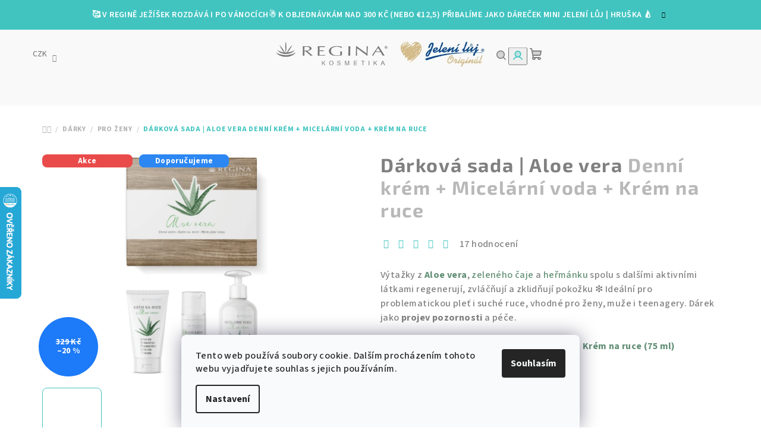

--- FILE ---
content_type: text/html; charset=utf-8
request_url: https://www.reginakosmetika.cz/pro-zeny/darkova-sada-aloe-vera/
body_size: 38390
content:
<!doctype html><html lang="cs" dir="ltr" class="header-background-light external-fonts-loaded"><head><meta charset="utf-8" /><meta name="viewport" content="width=device-width,initial-scale=1" /><title>Dárková sada Aloe vera: Krém na ruce | Micelární voda | Denní krém</title><link rel="preconnect" href="https://cdn.myshoptet.com" /><link rel="dns-prefetch" href="https://cdn.myshoptet.com" /><link rel="preload" href="https://cdn.myshoptet.com/prj/dist/master/cms/libs/jquery/jquery-1.11.3.min.js" as="script" /><link href="https://cdn.myshoptet.com/prj/dist/master/cms/templates/frontend_templates/shared/css/font-face/source-sans-3.css" rel="stylesheet"><link href="https://cdn.myshoptet.com/prj/dist/master/cms/templates/frontend_templates/shared/css/font-face/exo-2.css" rel="stylesheet"><link href="https://cdn.myshoptet.com/prj/dist/master/shop/dist/font-shoptet-14.css.d90e56d0dd782c13aabd.css" rel="stylesheet"><script>
dataLayer = [];
dataLayer.push({'shoptet' : {
    "pageId": 921,
    "pageType": "productDetail",
    "currency": "CZK",
    "currencyInfo": {
        "decimalSeparator": ",",
        "exchangeRate": 1,
        "priceDecimalPlaces": 2,
        "symbol": "K\u010d",
        "symbolLeft": 0,
        "thousandSeparator": " "
    },
    "language": "cs",
    "projectId": 54446,
    "product": {
        "id": 1275,
        "guid": "63f588ea-60ec-11ee-b4de-06e450cf3816",
        "hasVariants": false,
        "codes": [
            {
                "code": 14156038
            }
        ],
        "code": "14156038",
        "name": "D\u00e1rkov\u00e1 sada | Aloe vera  Denn\u00ed kr\u00e9m + Micel\u00e1rn\u00ed voda + Kr\u00e9m na ruce",
        "appendix": "Denn\u00ed kr\u00e9m + Micel\u00e1rn\u00ed voda + Kr\u00e9m na ruce",
        "weight": 0.40000000000000002,
        "currentCategory": "D\u00e1rky | Pro \u017eeny",
        "currentCategoryGuid": "dde2cfda-4554-11ed-8eb3-0cc47a6c92bc",
        "defaultCategory": "D\u00e1rky",
        "defaultCategoryGuid": "d47f292c-4554-11ed-8eb3-0cc47a6c92bc",
        "currency": "CZK",
        "priceWithVat": 263
    },
    "stocks": [
        {
            "id": "ext",
            "title": "Sklad",
            "isDeliveryPoint": 0,
            "visibleOnEshop": 1
        }
    ],
    "cartInfo": {
        "id": null,
        "freeShipping": false,
        "freeShippingFrom": 1500,
        "leftToFreeGift": {
            "formattedPrice": "300 K\u010d",
            "priceLeft": 300
        },
        "freeGift": false,
        "leftToFreeShipping": {
            "priceLeft": 1500,
            "dependOnRegion": 0,
            "formattedPrice": "1 500 K\u010d"
        },
        "discountCoupon": [],
        "getNoBillingShippingPrice": {
            "withoutVat": 0,
            "vat": 0,
            "withVat": 0
        },
        "cartItems": [],
        "taxMode": "ORDINARY"
    },
    "cart": [],
    "customer": {
        "priceRatio": 1,
        "priceListId": 1,
        "groupId": null,
        "registered": false,
        "mainAccount": false
    }
}});
dataLayer.push({'cookie_consent' : {
    "marketing": "denied",
    "analytics": "denied"
}});
document.addEventListener('DOMContentLoaded', function() {
    shoptet.consent.onAccept(function(agreements) {
        if (agreements.length == 0) {
            return;
        }
        dataLayer.push({
            'cookie_consent' : {
                'marketing' : (agreements.includes(shoptet.config.cookiesConsentOptPersonalisation)
                    ? 'granted' : 'denied'),
                'analytics': (agreements.includes(shoptet.config.cookiesConsentOptAnalytics)
                    ? 'granted' : 'denied')
            },
            'event': 'cookie_consent'
        });
    });
});
</script>

<!-- Google Tag Manager -->
<script>(function(w,d,s,l,i){w[l]=w[l]||[];w[l].push({'gtm.start':
new Date().getTime(),event:'gtm.js'});var f=d.getElementsByTagName(s)[0],
j=d.createElement(s),dl=l!='dataLayer'?'&l='+l:'';j.async=true;j.src=
'https://www.googletagmanager.com/gtm.js?id='+i+dl;f.parentNode.insertBefore(j,f);
})(window,document,'script','dataLayer','GTM-5T4NRQJ');</script>
<!-- End Google Tag Manager -->

<meta property="og:type" content="website"><meta property="og:site_name" content="reginakosmetika.cz"><meta property="og:url" content="https://www.reginakosmetika.cz/pro-zeny/darkova-sada-aloe-vera/"><meta property="og:title" content="Dárková sada Aloe vera: Krém na ruce | Micelární voda | Denní krém"><meta name="author" content="Regina kosmetika"><meta name="web_author" content="Shoptet.cz"><meta name="dcterms.rightsHolder" content="www.reginakosmetika.cz"><meta name="robots" content="index,follow"><meta property="og:image" content="https://cdn.myshoptet.com/usr/www.reginakosmetika.cz/user/shop/big/1275-5_darkova-sada-aloe-vera--krem-na-ruce-micelarni-voda-denni-krem.png?67c8a4c7"><meta property="og:description" content="Šetrná kosmetika s Aloe vera: Lehký a dobře vstřebatelný Denní krém | Micelární voda pro problematickou pleť | Krém ideální na vysušené ruce - Aloe vera"><meta name="description" content="Šetrná kosmetika s Aloe vera: Lehký a dobře vstřebatelný Denní krém | Micelární voda pro problematickou pleť | Krém ideální na vysušené ruce - Aloe vera"><meta name="google-site-verification" content="awsNiHO_bahX450vhb4KJJV7kYZMavFanQ7U3iUd6iU"><meta property="product:price:amount" content="263"><meta property="product:price:currency" content="CZK"><style>:root {--color-primary: #F9F9F9;--color-primary-h: 0;--color-primary-s: 0%;--color-primary-l: 98%;--color-primary-hover: #41c4c0;--color-primary-hover-h: 178;--color-primary-hover-s: 53%;--color-primary-hover-l: 51%;--color-secondary: #41c4c0;--color-secondary-h: 178;--color-secondary-s: 53%;--color-secondary-l: 51%;--color-secondary-hover: #eca409;--color-secondary-hover-h: 41;--color-secondary-hover-s: 93%;--color-secondary-hover-l: 48%;--color-tertiary: #F9F9F9;--color-tertiary-h: 0;--color-tertiary-s: 0%;--color-tertiary-l: 98%;--color-tertiary-hover: #808080;--color-tertiary-hover-h: 0;--color-tertiary-hover-s: 0%;--color-tertiary-hover-l: 50%;--color-header-background: #ffffff;--template-font: "Source Sans 3";--template-headings-font: "Exo 2";--header-background-url: url("https://cdn.myshoptet.com/usr/www.reginakosmetika.cz/user/header_backgrounds/bez-n__zvu-3.png");--cookies-notice-background: #F8FAFB;--cookies-notice-color: #252525;--cookies-notice-button-hover: #27263f;--cookies-notice-link-hover: #3b3a5f;--templates-update-management-preview-mode-content: "Náhled aktualizací šablony je aktivní pro váš prohlížeč."}</style>
    
    <link href="https://cdn.myshoptet.com/prj/dist/master/shop/dist/main-14.less.49334c2a0bd7c3ed0f9c.css" rel="stylesheet" />
        
    <script>var shoptet = shoptet || {};</script>
    <script src="https://cdn.myshoptet.com/prj/dist/master/shop/dist/main-3g-header.js.05f199e7fd2450312de2.js"></script>
<!-- User include --><!-- api 427(81) html code header -->
<link rel="stylesheet" href="https://cdn.myshoptet.com/usr/api2.dklab.cz/user/documents/_doplnky/instagram/54446/6/54446_6.css" type="text/css" /><style>
        :root {
            --dklab-instagram-header-color: #808080;  
            --dklab-instagram-header-background: #DDDDDD;  
            --dklab-instagram-font-weight: 700;
            --dklab-instagram-font-size: 180%;
            --dklab-instagram-logoUrl: url(https://cdn.myshoptet.com/usr/api2.dklab.cz/user/documents/_doplnky/instagram/img/logo-duha.png); 
            --dklab-instagram-logo-size-width: 40px;
            --dklab-instagram-logo-size-height: 40px;                        
            --dklab-instagram-hover-content: 0;                        
            --dklab-instagram-padding: 0px;                        
            --dklab-instagram-border-color: #888888;
            
        }
        </style>
<!-- service 427(81) html code header -->
<link rel="stylesheet" href="https://cdn.myshoptet.com/usr/api2.dklab.cz/user/documents/_doplnky/instagram/font/instagramplus.css" type="text/css" />

<!-- project html code header -->
<!-- Google tag (gtag.js) --> <script async src="https://www.googletagmanager.com/gtag/js?id=AW-17590213769 "></script> <script> window.dataLayer = window.dataLayer || []; function gtag(){dataLayer.push(arguments);} gtag('js', new Date()); gtag('config', 'AW-17590213769'); </script>
<script type="text/javascript">
    (function(c,l,a,r,i,t,y){
        c[a]=c[a]||function(){(c[a].q=c[a].q||[]).push(arguments)};
        t=l.createElement(r);t.async=1;t.src="https://www.clarity.ms/tag/"+i;
        y=l.getElementsByTagName(r)[0];y.parentNode.insertBefore(t,y);
    })(window, document, "clarity", "script", "imafjjc41p");
</script>
<link rel="stylesheet" href="/user/documents/custom-style.css?v=1">
<!-- /User include --><link rel="shortcut icon" href="/favicon.ico" type="image/x-icon" /><link rel="canonical" href="https://www.reginakosmetika.cz/darky/darkova-sada-aloe-vera/" />    <script>
        var _hwq = _hwq || [];
        _hwq.push(['setKey', '562FA8DC4EB25490739257D8022E8F5A']);
        _hwq.push(['setTopPos', '250']);
        _hwq.push(['showWidget', '21']);
        (function() {
            var ho = document.createElement('script');
            ho.src = 'https://cz.im9.cz/direct/i/gjs.php?n=wdgt&sak=562FA8DC4EB25490739257D8022E8F5A';
            var s = document.getElementsByTagName('script')[0]; s.parentNode.insertBefore(ho, s);
        })();
    </script>
    <!-- Global site tag (gtag.js) - Google Analytics -->
    <script async src="https://www.googletagmanager.com/gtag/js?id=G-1L2KW7LJMY"></script>
    <script>
        
        window.dataLayer = window.dataLayer || [];
        function gtag(){dataLayer.push(arguments);}
        

                    console.debug('default consent data');

            gtag('consent', 'default', {"ad_storage":"denied","analytics_storage":"denied","ad_user_data":"denied","ad_personalization":"denied","wait_for_update":500});
            dataLayer.push({
                'event': 'default_consent'
            });
        
        gtag('js', new Date());

                gtag('config', 'UA-271104204-1', { 'groups': "UA" });
        
                gtag('config', 'G-1L2KW7LJMY', {"groups":"GA4","send_page_view":false,"content_group":"productDetail","currency":"CZK","page_language":"cs"});
        
                gtag('config', 'AW-439642923', {"allow_enhanced_conversions":true});
        
        
        
        
        
                    gtag('event', 'page_view', {"send_to":"GA4","page_language":"cs","content_group":"productDetail","currency":"CZK"});
        
                gtag('set', 'currency', 'CZK');

        gtag('event', 'view_item', {
            "send_to": "UA",
            "items": [
                {
                    "id": "14156038",
                    "name": "D\u00e1rkov\u00e1 sada | Aloe vera  Denn\u00ed kr\u00e9m + Micel\u00e1rn\u00ed voda + Kr\u00e9m na ruce",
                    "category": "D\u00e1rky",
                                                            "price": 217.36
                }
            ]
        });
        
        
        
        
        
                    gtag('event', 'view_item', {"send_to":"GA4","page_language":"cs","content_group":"productDetail","value":217.36000000000001,"currency":"CZK","items":[{"item_id":"14156038","item_name":"D\u00e1rkov\u00e1 sada | Aloe vera  Denn\u00ed kr\u00e9m + Micel\u00e1rn\u00ed voda + Kr\u00e9m na ruce","item_category":"D\u00e1rky","price":217.36000000000001,"quantity":1,"index":0}]});
        
        
        
        
        
        
        
        document.addEventListener('DOMContentLoaded', function() {
            if (typeof shoptet.tracking !== 'undefined') {
                for (var id in shoptet.tracking.bannersList) {
                    gtag('event', 'view_promotion', {
                        "send_to": "UA",
                        "promotions": [
                            {
                                "id": shoptet.tracking.bannersList[id].id,
                                "name": shoptet.tracking.bannersList[id].name,
                                "position": shoptet.tracking.bannersList[id].position
                            }
                        ]
                    });
                }
            }

            shoptet.consent.onAccept(function(agreements) {
                if (agreements.length !== 0) {
                    console.debug('gtag consent accept');
                    var gtagConsentPayload =  {
                        'ad_storage': agreements.includes(shoptet.config.cookiesConsentOptPersonalisation)
                            ? 'granted' : 'denied',
                        'analytics_storage': agreements.includes(shoptet.config.cookiesConsentOptAnalytics)
                            ? 'granted' : 'denied',
                                                                                                'ad_user_data': agreements.includes(shoptet.config.cookiesConsentOptPersonalisation)
                            ? 'granted' : 'denied',
                        'ad_personalization': agreements.includes(shoptet.config.cookiesConsentOptPersonalisation)
                            ? 'granted' : 'denied',
                        };
                    console.debug('update consent data', gtagConsentPayload);
                    gtag('consent', 'update', gtagConsentPayload);
                    dataLayer.push(
                        { 'event': 'update_consent' }
                    );
                }
            });
        });
    </script>
<script>
    (function(t, r, a, c, k, i, n, g) { t['ROIDataObject'] = k;
    t[k]=t[k]||function(){ (t[k].q=t[k].q||[]).push(arguments) },t[k].c=i;n=r.createElement(a),
    g=r.getElementsByTagName(a)[0];n.async=1;n.src=c;g.parentNode.insertBefore(n,g)
    })(window, document, 'script', '//www.heureka.cz/ocm/sdk.js?source=shoptet&version=2&page=product_detail', 'heureka', 'cz');

    heureka('set_user_consent', 0);
</script>
</head><body class="desktop id-921 in-pro-zeny template-14 type-product type-detail one-column-body columns-mobile-2 columns-4 smart-labels-active ums_forms_redesign--off ums_a11y_category_page--on ums_discussion_rating_forms--off ums_flags_display_unification--on ums_a11y_login--on mobile-header-version-0"><noscript>
    <style>
        #header {
            padding-top: 0;
            position: relative !important;
            top: 0;
        }
        .header-navigation {
            position: relative !important;
        }
        .overall-wrapper {
            margin: 0 !important;
        }
        body:not(.ready) {
            visibility: visible !important;
        }
    </style>
    <div class="no-javascript">
        <div class="no-javascript__title">Musíte změnit nastavení vašeho prohlížeče</div>
        <div class="no-javascript__text">Podívejte se na: <a href="https://www.google.com/support/bin/answer.py?answer=23852">Jak povolit JavaScript ve vašem prohlížeči</a>.</div>
        <div class="no-javascript__text">Pokud používáte software na blokování reklam, může být nutné povolit JavaScript z této stránky.</div>
        <div class="no-javascript__text">Děkujeme.</div>
    </div>
</noscript>

        <div id="fb-root"></div>
        <script>
            window.fbAsyncInit = function() {
                FB.init({
//                    appId            : 'your-app-id',
                    autoLogAppEvents : true,
                    xfbml            : true,
                    version          : 'v19.0'
                });
            };
        </script>
        <script async defer crossorigin="anonymous" src="https://connect.facebook.net/cs_CZ/sdk.js"></script>
<!-- Google Tag Manager (noscript) -->
<noscript><iframe src="https://www.googletagmanager.com/ns.html?id=GTM-5T4NRQJ"
height="0" width="0" style="display:none;visibility:hidden"></iframe></noscript>
<!-- End Google Tag Manager (noscript) -->

    <div class="siteCookies siteCookies--bottom siteCookies--light js-siteCookies" role="dialog" data-testid="cookiesPopup" data-nosnippet>
        <div class="siteCookies__form">
            <div class="siteCookies__content">
                <div class="siteCookies__text">
                    Tento web používá soubory cookie. Dalším procházením tohoto webu vyjadřujete souhlas s jejich používáním.
                </div>
                <p class="siteCookies__links">
                    <button class="siteCookies__link js-cookies-settings" aria-label="Nastavení cookies" data-testid="cookiesSettings">Nastavení</button>
                </p>
            </div>
            <div class="siteCookies__buttonWrap">
                                <button class="siteCookies__button js-cookiesConsentSubmit" value="all" aria-label="Přijmout cookies" data-testid="buttonCookiesAccept">Souhlasím</button>
            </div>
        </div>
        <script>
            document.addEventListener("DOMContentLoaded", () => {
                const siteCookies = document.querySelector('.js-siteCookies');
                document.addEventListener("scroll", shoptet.common.throttle(() => {
                    const st = document.documentElement.scrollTop;
                    if (st > 1) {
                        siteCookies.classList.add('siteCookies--scrolled');
                    } else {
                        siteCookies.classList.remove('siteCookies--scrolled');
                    }
                }, 100));
            });
        </script>
    </div>
<a href="#content" class="skip-link sr-only">Přejít na obsah</a><div class="overall-wrapper"><div class="site-msg information"><div class="container"><div class="text">🥰 V Regině Ježíšek rozdává i po Vánocích☃️ K objednávkám nad 300 Kč (nebo €12,5) přibalíme jako dáreček Mini Jelení lůj | Hruška 🍐</div><div class="close js-close-information-msg"></div></div></div><header id="header">
        <div class="header-top">
            <div class="container navigation-wrapper header-top-wrapper">
                <div class="navigation-tools">
                        <div class="dropdown">
        <span>Ceny v:</span>
        <button id="topNavigationDropdown" type="button" data-toggle="dropdown" aria-haspopup="true" aria-expanded="false">
            CZK
            <span class="caret"></span>
        </button>
        <ul class="dropdown-menu" aria-labelledby="topNavigationDropdown"><li><a href="/action/Currency/changeCurrency/?currencyCode=CZK" rel="nofollow">CZK</a></li><li><a href="/action/Currency/changeCurrency/?currencyCode=EUR" rel="nofollow">EUR</a></li></ul>
    </div>
                </div>
                <div class="site-name"><a href="/" data-testid="linkWebsiteLogo"><img src="https://cdn.myshoptet.com/usr/www.reginakosmetika.cz/user/logos/reginab.jpg" alt="Regina kosmetika" fetchpriority="low" /></a></div>                <div class="navigation-buttons">
                    <a href="#" class="toggle-window" data-target="search" data-testid="linkSearchIcon"><i class="icon-search"></i><span class="sr-only">Hledat</span></a>
                                                                                                                                            <button class="top-nav-button top-nav-button-login toggle-window" type="button" data-target="login" aria-haspopup="dialog" aria-expanded="false" aria-controls="login" data-testid="signin">
                                        <i class="icon-login"></i><span class="sr-only">Přihlášení</span>
                                    </button>
                                                                                                                                
    <a href="/kosik/" class="btn btn-icon toggle-window cart-count" data-target="cart" data-testid="headerCart" rel="nofollow" aria-haspopup="dialog" aria-expanded="false" aria-controls="cart-widget">
        <span class="icon-cart"></span>
                <span class="sr-only">Nákupní košík</span>
        
    
            </a>
                    <a href="#" class="toggle-window" data-target="navigation" data-testid="hamburgerMenu"></a>
                </div>
                <div class="user-action">
                                            <div class="user-action-in">
            <div id="login" class="user-action-login popup-widget login-widget" role="dialog" aria-labelledby="loginHeading">
        <div class="popup-widget-inner">
                            <h2 id="loginHeading">Přihlášení k vašemu účtu</h2><div id="customerLogin"><form action="/action/Customer/Login/" method="post" id="formLoginIncluded" class="csrf-enabled formLogin" data-testid="formLogin"><input type="hidden" name="referer" value="" /><div class="form-group"><div class="input-wrapper email js-validated-element-wrapper no-label"><input type="email" name="email" class="form-control" autofocus placeholder="E-mailová adresa (např. jan@novak.cz)" data-testid="inputEmail" autocomplete="email" required /></div></div><div class="form-group"><div class="input-wrapper password js-validated-element-wrapper no-label"><input type="password" name="password" class="form-control" placeholder="Heslo" data-testid="inputPassword" autocomplete="current-password" required /><span class="no-display">Nemůžete vyplnit toto pole</span><input type="text" name="surname" value="" class="no-display" /></div></div><div class="form-group"><div class="login-wrapper"><button type="submit" class="btn btn-secondary btn-text btn-login" data-testid="buttonSubmit">Přihlásit se</button><div class="password-helper"><a href="/registrace/" data-testid="signup" rel="nofollow">Nová registrace</a><a href="/klient/zapomenute-heslo/" rel="nofollow">Zapomenuté heslo</a></div></div></div></form>
</div>                    </div>
    </div>

        <div id="cart-widget" class="user-action-cart popup-widget cart-widget loader-wrapper" data-testid="popupCartWidget" role="dialog" aria-hidden="true">
        <div class="popup-widget-inner cart-widget-inner place-cart-here">
            <div class="loader-overlay">
                <div class="loader"></div>
            </div>
        </div>
    </div>

        <div class="user-action-search popup-widget search-widget search stay-open" itemscope itemtype="https://schema.org/WebSite" data-testid="searchWidget">
        <span href="#" class="search-widget-close toggle-window" data-target="search" data-testid="linkSearchIcon"></span>
        <meta itemprop="headline" content="Pro ženy"/><meta itemprop="url" content="https://www.reginakosmetika.cz"/><meta itemprop="text" content="Šetrná kosmetika s Aloe vera: Lehký a dobře vstřebatelný Denní krém | Micelární voda pro problematickou pleť | Krém ideální na vysušené ruce - Aloe vera"/>        <form action="/action/ProductSearch/prepareString/" method="post"
    id="formSearchForm" class="search-form compact-form js-search-main"
    itemprop="potentialAction" itemscope itemtype="https://schema.org/SearchAction" data-testid="searchForm">
    <fieldset>
        <meta itemprop="target"
            content="https://www.reginakosmetika.cz/vyhledavani/?string={string}"/>
        <input type="hidden" name="language" value="cs"/>
        
    <span class="search-form-input-group">
        
    <span class="search-input-icon" aria-hidden="true"></span>

<input
    type="search"
    name="string"
        class="query-input form-control search-input js-search-input"
    placeholder="Napište, co hledáte"
    autocomplete="off"
    required
    itemprop="query-input"
    aria-label="Vyhledávání"
    data-testid="searchInput"
>
        <button type="submit" class="btn btn-default search-button" data-testid="searchBtn">Hledat</button>
    </span>

    </fieldset>
</form>
    </div>
</div>
                                    </div>
            </div>
        </div>
        <div class="header-bottom">
            <div class="navigation-wrapper header-bottom-wrapper">
                <nav id="navigation" aria-label="Hlavní menu" data-collapsible="true"><div class="navigation-in menu"><ul class="menu-level-1" role="menubar" data-testid="headerMenuItems"><li class="menu-item-978" role="none"><a href="/novinky/" data-testid="headerMenuItem" role="menuitem" aria-expanded="false"><b>Novinky</b></a></li>
<li class="menu-item-700 ext" role="none"><a href="/jeleni-luj/" data-testid="headerMenuItem" role="menuitem" aria-haspopup="true" aria-expanded="false"><b>Jelení lůj</b><span class="submenu-arrow"></span></a><ul class="menu-level-2" aria-label="Jelení lůj" tabindex="-1" role="menu"><li class="menu-item-831" role="none"><a href="/tradicni-pomady/" class="menu-image" data-testid="headerMenuItem" tabindex="-1" aria-hidden="true"><img src="data:image/svg+xml,%3Csvg%20width%3D%22140%22%20height%3D%22100%22%20xmlns%3D%22http%3A%2F%2Fwww.w3.org%2F2000%2Fsvg%22%3E%3C%2Fsvg%3E" alt="" aria-hidden="true" width="140" height="100"  data-src="https://cdn.myshoptet.com/usr/www.reginakosmetika.cz/user/categories/thumb/original-icon.png" fetchpriority="low" /></a><div><a href="/tradicni-pomady/" data-testid="headerMenuItem" role="menuitem"><span>Tradiční balzámy</span></a>
                        </div></li><li class="menu-item-834" role="none"><a href="/ovocne-pomady/" class="menu-image" data-testid="headerMenuItem" tabindex="-1" aria-hidden="true"><img src="data:image/svg+xml,%3Csvg%20width%3D%22140%22%20height%3D%22100%22%20xmlns%3D%22http%3A%2F%2Fwww.w3.org%2F2000%2Fsvg%22%3E%3C%2Fsvg%3E" alt="" aria-hidden="true" width="140" height="100"  data-src="https://cdn.myshoptet.com/usr/www.reginakosmetika.cz/user/categories/thumb/ovocne-icon.png" fetchpriority="low" /></a><div><a href="/ovocne-pomady/" data-testid="headerMenuItem" role="menuitem"><span>Ovocné balzámy</span></a>
                        </div></li><li class="menu-item-837" role="none"><a href="/bylinne-pomady/" class="menu-image" data-testid="headerMenuItem" tabindex="-1" aria-hidden="true"><img src="data:image/svg+xml,%3Csvg%20width%3D%22140%22%20height%3D%22100%22%20xmlns%3D%22http%3A%2F%2Fwww.w3.org%2F2000%2Fsvg%22%3E%3C%2Fsvg%3E" alt="" aria-hidden="true" width="140" height="100"  data-src="https://cdn.myshoptet.com/usr/www.reginakosmetika.cz/user/categories/thumb/bylinne-icon.png" fetchpriority="low" /></a><div><a href="/bylinne-pomady/" data-testid="headerMenuItem" role="menuitem"><span>Bylinné balzámy</span></a>
                        </div></li><li class="menu-item-840" role="none"><a href="/specialni-pomady/" class="menu-image" data-testid="headerMenuItem" tabindex="-1" aria-hidden="true"><img src="data:image/svg+xml,%3Csvg%20width%3D%22140%22%20height%3D%22100%22%20xmlns%3D%22http%3A%2F%2Fwww.w3.org%2F2000%2Fsvg%22%3E%3C%2Fsvg%3E" alt="" aria-hidden="true" width="140" height="100"  data-src="https://cdn.myshoptet.com/usr/www.reginakosmetika.cz/user/categories/thumb/specialni-icon.png" fetchpriority="low" /></a><div><a href="/specialni-pomady/" data-testid="headerMenuItem" role="menuitem"><span>Exkluzivní balzámy</span></a>
                        </div></li><li class="menu-item-846" role="none"><a href="/detske-pomady/" class="menu-image" data-testid="headerMenuItem" tabindex="-1" aria-hidden="true"><img src="data:image/svg+xml,%3Csvg%20width%3D%22140%22%20height%3D%22100%22%20xmlns%3D%22http%3A%2F%2Fwww.w3.org%2F2000%2Fsvg%22%3E%3C%2Fsvg%3E" alt="" aria-hidden="true" width="140" height="100"  data-src="https://cdn.myshoptet.com/usr/www.reginakosmetika.cz/user/categories/thumb/detske-icon.png" fetchpriority="low" /></a><div><a href="/detske-pomady/" data-testid="headerMenuItem" role="menuitem"><span>Dětské balzámy</span></a>
                        </div></li><li class="menu-item-870" role="none"><a href="/2-v-1---rty-a-ruce/" class="menu-image" data-testid="headerMenuItem" tabindex="-1" aria-hidden="true"><img src="data:image/svg+xml,%3Csvg%20width%3D%22140%22%20height%3D%22100%22%20xmlns%3D%22http%3A%2F%2Fwww.w3.org%2F2000%2Fsvg%22%3E%3C%2Fsvg%3E" alt="" aria-hidden="true" width="140" height="100"  data-src="https://cdn.myshoptet.com/usr/www.reginakosmetika.cz/user/categories/thumb/2v1-icon.png" fetchpriority="low" /></a><div><a href="/2-v-1---rty-a-ruce/" data-testid="headerMenuItem" role="menuitem"><span>2 v 1 – rty a ruce</span></a>
                        </div></li></ul></li>
<li class="menu-item-709 ext" role="none"><a href="/pece-o-plet/" data-testid="headerMenuItem" role="menuitem" aria-haspopup="true" aria-expanded="false"><b>Pleť</b><span class="submenu-arrow"></span></a><ul class="menu-level-2" aria-label="Pleť" tabindex="-1" role="menu"><li class="menu-item-849" role="none"><a href="/denni-kremy/" class="menu-image" data-testid="headerMenuItem" tabindex="-1" aria-hidden="true"><img src="data:image/svg+xml,%3Csvg%20width%3D%22140%22%20height%3D%22100%22%20xmlns%3D%22http%3A%2F%2Fwww.w3.org%2F2000%2Fsvg%22%3E%3C%2Fsvg%3E" alt="" aria-hidden="true" width="140" height="100"  data-src="https://cdn.myshoptet.com/usr/www.reginakosmetika.cz/user/categories/thumb/oves-1.png" fetchpriority="low" /></a><div><a href="/denni-kremy/" data-testid="headerMenuItem" role="menuitem"><span>Denní krémy</span></a>
                        </div></li><li class="menu-item-852" role="none"><a href="/nocni-kremy/" class="menu-image" data-testid="headerMenuItem" tabindex="-1" aria-hidden="true"><img src="data:image/svg+xml,%3Csvg%20width%3D%22140%22%20height%3D%22100%22%20xmlns%3D%22http%3A%2F%2Fwww.w3.org%2F2000%2Fsvg%22%3E%3C%2Fsvg%3E" alt="" aria-hidden="true" width="140" height="100"  data-src="https://cdn.myshoptet.com/usr/www.reginakosmetika.cz/user/categories/thumb/aloede.jpg" fetchpriority="low" /></a><div><a href="/nocni-kremy/" data-testid="headerMenuItem" role="menuitem"><span>Noční krémy</span></a>
                        </div></li><li class="menu-item-855" role="none"><a href="/pletova-sera-a-ocni-kremy/" class="menu-image" data-testid="headerMenuItem" tabindex="-1" aria-hidden="true"><img src="data:image/svg+xml,%3Csvg%20width%3D%22140%22%20height%3D%22100%22%20xmlns%3D%22http%3A%2F%2Fwww.w3.org%2F2000%2Fsvg%22%3E%3C%2Fsvg%3E" alt="" aria-hidden="true" width="140" height="100"  data-src="https://cdn.myshoptet.com/usr/www.reginakosmetika.cz/user/categories/thumb/place.jpg" fetchpriority="low" /></a><div><a href="/pletova-sera-a-ocni-kremy/" data-testid="headerMenuItem" role="menuitem"><span>Pleťová séra a oční krémy</span></a>
                        </div></li><li class="menu-item-858" role="none"><a href="/odliceni-a-cisteni-pleti/" class="menu-image" data-testid="headerMenuItem" tabindex="-1" aria-hidden="true"><img src="data:image/svg+xml,%3Csvg%20width%3D%22140%22%20height%3D%22100%22%20xmlns%3D%22http%3A%2F%2Fwww.w3.org%2F2000%2Fsvg%22%3E%3C%2Fsvg%3E" alt="" aria-hidden="true" width="140" height="100"  data-src="https://cdn.myshoptet.com/usr/www.reginakosmetika.cz/user/categories/thumb/cimle.jpg" fetchpriority="low" /></a><div><a href="/odliceni-a-cisteni-pleti/" data-testid="headerMenuItem" role="menuitem"><span>Odlíčení a čištění pleti</span></a>
                        </div></li><li class="menu-item-885" role="none"><a href="/pecujici-oleje/" class="menu-image" data-testid="headerMenuItem" tabindex="-1" aria-hidden="true"><img src="data:image/svg+xml,%3Csvg%20width%3D%22140%22%20height%3D%22100%22%20xmlns%3D%22http%3A%2F%2Fwww.w3.org%2F2000%2Fsvg%22%3E%3C%2Fsvg%3E" alt="" aria-hidden="true" width="140" height="100"  data-src="https://cdn.myshoptet.com/usr/www.reginakosmetika.cz/user/categories/thumb/olejik.png" fetchpriority="low" /></a><div><a href="/pecujici-oleje/" data-testid="headerMenuItem" role="menuitem"><span>Pečující oleje</span></a>
                        </div></li></ul></li>
<li class="menu-item-713 ext" role="none"><a href="/pece-o-telo/" data-testid="headerMenuItem" role="menuitem" aria-haspopup="true" aria-expanded="false"><b>Tělo</b><span class="submenu-arrow"></span></a><ul class="menu-level-2" aria-label="Tělo" tabindex="-1" role="menu"><li class="menu-item-873" role="none"><a href="/pece-o-ruce-a-nehty/" class="menu-image" data-testid="headerMenuItem" tabindex="-1" aria-hidden="true"><img src="data:image/svg+xml,%3Csvg%20width%3D%22140%22%20height%3D%22100%22%20xmlns%3D%22http%3A%2F%2Fwww.w3.org%2F2000%2Fsvg%22%3E%3C%2Fsvg%3E" alt="" aria-hidden="true" width="140" height="100"  data-src="https://cdn.myshoptet.com/usr/www.reginakosmetika.cz/user/categories/thumb/krema.jpg" fetchpriority="low" /></a><div><a href="/pece-o-ruce-a-nehty/" data-testid="headerMenuItem" role="menuitem"><span>Péče o ruce a nehty</span></a>
                        </div></li><li class="menu-item-876" role="none"><a href="/pece-o-nohy/" class="menu-image" data-testid="headerMenuItem" tabindex="-1" aria-hidden="true"><img src="data:image/svg+xml,%3Csvg%20width%3D%22140%22%20height%3D%22100%22%20xmlns%3D%22http%3A%2F%2Fwww.w3.org%2F2000%2Fsvg%22%3E%3C%2Fsvg%3E" alt="" aria-hidden="true" width="140" height="100"  data-src="https://cdn.myshoptet.com/usr/www.reginakosmetika.cz/user/categories/thumb/gelicek.png" fetchpriority="low" /></a><div><a href="/pece-o-nohy/" data-testid="headerMenuItem" role="menuitem"><span>Péče o nohy</span></a>
                        </div></li><li class="menu-item-879" role="none"><a href="/mydla--sampony--soli/" class="menu-image" data-testid="headerMenuItem" tabindex="-1" aria-hidden="true"><img src="data:image/svg+xml,%3Csvg%20width%3D%22140%22%20height%3D%22100%22%20xmlns%3D%22http%3A%2F%2Fwww.w3.org%2F2000%2Fsvg%22%3E%3C%2Fsvg%3E" alt="" aria-hidden="true" width="140" height="100"  data-src="https://cdn.myshoptet.com/usr/www.reginakosmetika.cz/user/categories/thumb/mydlo.jpg" fetchpriority="low" /></a><div><a href="/mydla--sampony--soli/" data-testid="headerMenuItem" role="menuitem"><span>Mýdla, šampóny, soli</span></a>
                        </div></li><li class="menu-item-1007" role="none"><a href="/zklidnujici-pece/" class="menu-image" data-testid="headerMenuItem" tabindex="-1" aria-hidden="true"><img src="data:image/svg+xml,%3Csvg%20width%3D%22140%22%20height%3D%22100%22%20xmlns%3D%22http%3A%2F%2Fwww.w3.org%2F2000%2Fsvg%22%3E%3C%2Fsvg%3E" alt="" aria-hidden="true" width="140" height="100"  data-src="https://cdn.myshoptet.com/usr/www.reginakosmetika.cz/user/categories/thumb/gelik-1.png" fetchpriority="low" /></a><div><a href="/zklidnujici-pece/" data-testid="headerMenuItem" role="menuitem"><span>Zklidňující a SOS péče</span></a>
                        </div></li></ul></li>
<li class="menu-item-900 ext" role="none"><a href="/kosmeticke-rady-2/" data-testid="headerMenuItem" role="menuitem" aria-haspopup="true" aria-expanded="false"><b>Kosmetické řady</b><span class="submenu-arrow"></span></a><ul class="menu-level-2" aria-label="Kosmetické řady" tabindex="-1" role="menu"><li class="menu-item-998" role="none"><a href="/old-love-1954/" class="menu-image" data-testid="headerMenuItem" tabindex="-1" aria-hidden="true"><img src="data:image/svg+xml,%3Csvg%20width%3D%22140%22%20height%3D%22100%22%20xmlns%3D%22http%3A%2F%2Fwww.w3.org%2F2000%2Fsvg%22%3E%3C%2Fsvg%3E" alt="" aria-hidden="true" width="140" height="100"  data-src="https://cdn.myshoptet.com/usr/www.reginakosmetika.cz/user/categories/thumb/rtenky.png" fetchpriority="low" /></a><div><a href="/old-love-1954/" data-testid="headerMenuItem" role="menuitem"><span>Old Love 1954</span></a>
                        </div></li><li class="menu-item-975" role="none"><a href="/oves/" class="menu-image" data-testid="headerMenuItem" tabindex="-1" aria-hidden="true"><img src="data:image/svg+xml,%3Csvg%20width%3D%22140%22%20height%3D%22100%22%20xmlns%3D%22http%3A%2F%2Fwww.w3.org%2F2000%2Fsvg%22%3E%3C%2Fsvg%3E" alt="" aria-hidden="true" width="140" height="100"  data-src="https://cdn.myshoptet.com/usr/www.reginakosmetika.cz/user/categories/thumb/oves.png" fetchpriority="low" /></a><div><a href="/oves/" data-testid="headerMenuItem" role="menuitem"><span>Oves</span></a>
                        </div></li><li class="menu-item-903" role="none"><a href="/placenta/" class="menu-image" data-testid="headerMenuItem" tabindex="-1" aria-hidden="true"><img src="data:image/svg+xml,%3Csvg%20width%3D%22140%22%20height%3D%22100%22%20xmlns%3D%22http%3A%2F%2Fwww.w3.org%2F2000%2Fsvg%22%3E%3C%2Fsvg%3E" alt="" aria-hidden="true" width="140" height="100"  data-src="https://cdn.myshoptet.com/usr/www.reginakosmetika.cz/user/categories/thumb/place-1.jpg" fetchpriority="low" /></a><div><a href="/placenta/" data-testid="headerMenuItem" role="menuitem"><span>Placenta</span></a>
                        </div></li><li class="menu-item-906" role="none"><a href="/aloe-vera/" class="menu-image" data-testid="headerMenuItem" tabindex="-1" aria-hidden="true"><img src="data:image/svg+xml,%3Csvg%20width%3D%22140%22%20height%3D%22100%22%20xmlns%3D%22http%3A%2F%2Fwww.w3.org%2F2000%2Fsvg%22%3E%3C%2Fsvg%3E" alt="" aria-hidden="true" width="140" height="100"  data-src="https://cdn.myshoptet.com/usr/www.reginakosmetika.cz/user/categories/thumb/aloede-1.jpg" fetchpriority="low" /></a><div><a href="/aloe-vera/" data-testid="headerMenuItem" role="menuitem"><span>Aloe vera</span></a>
                        </div></li><li class="menu-item-909" role="none"><a href="/mandle/" class="menu-image" data-testid="headerMenuItem" tabindex="-1" aria-hidden="true"><img src="data:image/svg+xml,%3Csvg%20width%3D%22140%22%20height%3D%22100%22%20xmlns%3D%22http%3A%2F%2Fwww.w3.org%2F2000%2Fsvg%22%3E%3C%2Fsvg%3E" alt="" aria-hidden="true" width="140" height="100"  data-src="https://cdn.myshoptet.com/usr/www.reginakosmetika.cz/user/categories/thumb/makre.jpg" fetchpriority="low" /></a><div><a href="/mandle/" data-testid="headerMenuItem" role="menuitem"><span>Mandle</span></a>
                        </div></li></ul></li>
<li class="menu-item-703 ext" role="none"><a href="/dekorativni-kosmetika/" data-testid="headerMenuItem" role="menuitem" aria-haspopup="true" aria-expanded="false"><b>Líčení</b><span class="submenu-arrow"></span></a><ul class="menu-level-2" aria-label="Líčení" tabindex="-1" role="menu"><li class="menu-item-704" role="none"><a href="/liceni-rtu/" class="menu-image" data-testid="headerMenuItem" tabindex="-1" aria-hidden="true"><img src="data:image/svg+xml,%3Csvg%20width%3D%22140%22%20height%3D%22100%22%20xmlns%3D%22http%3A%2F%2Fwww.w3.org%2F2000%2Fsvg%22%3E%3C%2Fsvg%3E" alt="" aria-hidden="true" width="140" height="100"  data-src="https://cdn.myshoptet.com/usr/www.reginakosmetika.cz/user/categories/thumb/rtenky-1.png" fetchpriority="low" /></a><div><a href="/liceni-rtu/" data-testid="headerMenuItem" role="menuitem"><span>Líčení rtů</span></a>
                        </div></li><li class="menu-item-705" role="none"><a href="/liceni-tvare/" class="menu-image" data-testid="headerMenuItem" tabindex="-1" aria-hidden="true"><img src="data:image/svg+xml,%3Csvg%20width%3D%22140%22%20height%3D%22100%22%20xmlns%3D%22http%3A%2F%2Fwww.w3.org%2F2000%2Fsvg%22%3E%3C%2Fsvg%3E" alt="" aria-hidden="true" width="140" height="100"  data-src="https://cdn.myshoptet.com/usr/www.reginakosmetika.cz/user/categories/thumb/tvarenmkas.png" fetchpriority="low" /></a><div><a href="/liceni-tvare/" data-testid="headerMenuItem" role="menuitem"><span>Líčení tváře</span></a>
                        </div></li><li class="menu-item-706" role="none"><a href="/liceni-oci/" class="menu-image" data-testid="headerMenuItem" tabindex="-1" aria-hidden="true"><img src="data:image/svg+xml,%3Csvg%20width%3D%22140%22%20height%3D%22100%22%20xmlns%3D%22http%3A%2F%2Fwww.w3.org%2F2000%2Fsvg%22%3E%3C%2Fsvg%3E" alt="" aria-hidden="true" width="140" height="100"  data-src="https://cdn.myshoptet.com/usr/www.reginakosmetika.cz/user/categories/thumb/stiny.png" fetchpriority="low" /></a><div><a href="/liceni-oci/" data-testid="headerMenuItem" role="menuitem"><span>Líčení očí</span></a>
                        </div></li><li class="menu-item-707" role="none"><a href="/liceni-ras/" class="menu-image" data-testid="headerMenuItem" tabindex="-1" aria-hidden="true"><img src="data:image/svg+xml,%3Csvg%20width%3D%22140%22%20height%3D%22100%22%20xmlns%3D%22http%3A%2F%2Fwww.w3.org%2F2000%2Fsvg%22%3E%3C%2Fsvg%3E" alt="" aria-hidden="true" width="140" height="100"  data-src="https://cdn.myshoptet.com/usr/www.reginakosmetika.cz/user/categories/thumb/rese.jpg" fetchpriority="low" /></a><div><a href="/liceni-ras/" data-testid="headerMenuItem" role="menuitem"><span>Líčení řas</span></a>
                        </div></li><li class="menu-item-708" role="none"><a href="/nehtova-kosmetika/" class="menu-image" data-testid="headerMenuItem" tabindex="-1" aria-hidden="true"><img src="data:image/svg+xml,%3Csvg%20width%3D%22140%22%20height%3D%22100%22%20xmlns%3D%22http%3A%2F%2Fwww.w3.org%2F2000%2Fsvg%22%3E%3C%2Fsvg%3E" alt="" aria-hidden="true" width="140" height="100"  data-src="https://cdn.myshoptet.com/usr/www.reginakosmetika.cz/user/categories/thumb/old-love-lak.png" fetchpriority="low" /></a><div><a href="/nehtova-kosmetika/" data-testid="headerMenuItem" role="menuitem"><span>Nehtová kosmetika</span></a>
                        </div></li></ul></li>
<li class="menu-item-918 ext" role="none"><a href="/darky/" data-testid="headerMenuItem" role="menuitem" aria-haspopup="true" aria-expanded="false"><b>Dárky</b><span class="submenu-arrow"></span></a><ul class="menu-level-2" aria-label="Dárky" tabindex="-1" role="menu"><li class="menu-item-921 active" role="none"><a href="/pro-zeny/" class="menu-image" data-testid="headerMenuItem" tabindex="-1" aria-hidden="true"><img src="data:image/svg+xml,%3Csvg%20width%3D%22140%22%20height%3D%22100%22%20xmlns%3D%22http%3A%2F%2Fwww.w3.org%2F2000%2Fsvg%22%3E%3C%2Fsvg%3E" alt="" aria-hidden="true" width="140" height="100"  data-src="https://cdn.myshoptet.com/usr/www.reginakosmetika.cz/user/categories/thumb/plac.png" fetchpriority="low" /></a><div><a href="/pro-zeny/" data-testid="headerMenuItem" role="menuitem"><span>Pro ženy</span></a>
                        </div></li><li class="menu-item-927" role="none"><a href="/pro-muze/" class="menu-image" data-testid="headerMenuItem" tabindex="-1" aria-hidden="true"><img src="data:image/svg+xml,%3Csvg%20width%3D%22140%22%20height%3D%22100%22%20xmlns%3D%22http%3A%2F%2Fwww.w3.org%2F2000%2Fsvg%22%3E%3C%2Fsvg%3E" alt="" aria-hidden="true" width="140" height="100"  data-src="https://cdn.myshoptet.com/usr/www.reginakosmetika.cz/user/categories/thumb/aloe.jpg" fetchpriority="low" /></a><div><a href="/pro-muze/" data-testid="headerMenuItem" role="menuitem"><span>Pro muže</span></a>
                        </div></li><li class="menu-item-933" role="none"><a href="/pro-deti-2/" class="menu-image" data-testid="headerMenuItem" tabindex="-1" aria-hidden="true"><img src="data:image/svg+xml,%3Csvg%20width%3D%22140%22%20height%3D%22100%22%20xmlns%3D%22http%3A%2F%2Fwww.w3.org%2F2000%2Fsvg%22%3E%3C%2Fsvg%3E" alt="" aria-hidden="true" width="140" height="100"  data-src="https://cdn.myshoptet.com/usr/www.reginakosmetika.cz/user/categories/thumb/dszz.png" fetchpriority="low" /></a><div><a href="/pro-deti-2/" data-testid="headerMenuItem" role="menuitem"><span>Pro děti</span></a>
                        </div></li></ul></li>
<li class="menu-item-717" role="none"><a href="/ostatni/" data-testid="headerMenuItem" role="menuitem" aria-expanded="false"><b>Ostatní</b></a></li>
<li class="menu-item-962" role="none"><a href="/velkoobchod/" data-testid="headerMenuItem" role="menuitem" aria-expanded="false"><b>Velkoobchod</b></a></li>
<li class="menu-item-29" role="none"><a href="/prodejny-kontakty/" data-testid="headerMenuItem" role="menuitem" aria-expanded="false"><b>Kontakty</b></a></li>
</ul></div><span class="navigation-close"></span></nav><div class="menu-helper" data-testid="hamburgerMenu"><span>Více</span></div>
            </div>
        </div>
    </header><!-- / header -->

    

<div id="content-wrapper" class="container content-wrapper">
    
                                <div class="breadcrumbs navigation-home-icon-wrapper" itemscope itemtype="https://schema.org/BreadcrumbList">
                                                                            <span id="navigation-first" data-basetitle="Regina kosmetika" itemprop="itemListElement" itemscope itemtype="https://schema.org/ListItem">
                <a href="/" itemprop="item" class="navigation-home-icon"><span class="sr-only" itemprop="name">Domů</span></a>
                <span class="navigation-bullet">/</span>
                <meta itemprop="position" content="1" />
            </span>
                                <span id="navigation-1" itemprop="itemListElement" itemscope itemtype="https://schema.org/ListItem">
                <a href="/darky/" itemprop="item" data-testid="breadcrumbsSecondLevel"><span itemprop="name">Dárky</span></a>
                <span class="navigation-bullet">/</span>
                <meta itemprop="position" content="2" />
            </span>
                                <span id="navigation-2" itemprop="itemListElement" itemscope itemtype="https://schema.org/ListItem">
                <a href="/pro-zeny/" itemprop="item" data-testid="breadcrumbsSecondLevel"><span itemprop="name">Pro ženy</span></a>
                <span class="navigation-bullet">/</span>
                <meta itemprop="position" content="3" />
            </span>
                                            <span id="navigation-3" itemprop="itemListElement" itemscope itemtype="https://schema.org/ListItem" data-testid="breadcrumbsLastLevel">
                <meta itemprop="item" content="https://www.reginakosmetika.cz/pro-zeny/darkova-sada-aloe-vera/" />
                <meta itemprop="position" content="4" />
                <span itemprop="name" data-title="Dárková sada | Aloe vera  Denní krém + Micelární voda + Krém na ruce">Dárková sada | Aloe vera <span class="appendix">Denní krém + Micelární voda + Krém na ruce</span></span>
            </span>
            </div>
            
    <div class="content-wrapper-in">
                <main id="content" class="content wide">
                            
<div class="p-detail" itemscope itemtype="https://schema.org/Product">

    
    <meta itemprop="name" content="Dárková sada | Aloe vera  Denní krém + Micelární voda + Krém na ruce" />
    <meta itemprop="category" content="Úvodní stránka &gt; Dárky &gt; Pro ženy &gt; Dárková sada | Aloe vera" />
    <meta itemprop="url" content="https://www.reginakosmetika.cz/darky/darkova-sada-aloe-vera/" />
    <meta itemprop="image" content="https://cdn.myshoptet.com/usr/www.reginakosmetika.cz/user/shop/big/1275-5_darkova-sada-aloe-vera--krem-na-ruce-micelarni-voda-denni-krem.png?67c8a4c7" />
            <meta itemprop="description" content="Výtažky z Aloe vera, zeleného čaje a heřmánku spolu s dalšími aktivními látkami regenerují, zvláčňují a zklidňují pokožku ❇️ Ideální pro problematickou pleť i suché ruce, vhodné pro ženy, muže i teenagery. Dárek jako projev pozornosti a péče.
Denní krém (50 ml) | Micelární voda (250 ml) | Krém na ruce (75 ml)" />
                                <meta itemprop="gtin13" content="8595002332669" />            
<div class="p-detail-inner">

    <div class="p-data-wrapper">

        <div class="p-detail-inner-header">
                        <h1>
                  Dárková sada | Aloe vera <span class="product-appendix"> Denní krém + Micelární voda + Krém na ruce</span>            </h1>
                        <div class="stars-wrapper">
            
<span class="stars star-list">
                                                <a class="star star-on show-tooltip show-ratings" title="    Hodnocení:
            4.9/5
    "
                   href="#ratingTab" data-toggle="tab" data-external="1" data-force-scroll="1"></a>
                    
                                                <a class="star star-on show-tooltip show-ratings" title="    Hodnocení:
            4.9/5
    "
                   href="#ratingTab" data-toggle="tab" data-external="1" data-force-scroll="1"></a>
                    
                                                <a class="star star-on show-tooltip show-ratings" title="    Hodnocení:
            4.9/5
    "
                   href="#ratingTab" data-toggle="tab" data-external="1" data-force-scroll="1"></a>
                    
                                                <a class="star star-on show-tooltip show-ratings" title="    Hodnocení:
            4.9/5
    "
                   href="#ratingTab" data-toggle="tab" data-external="1" data-force-scroll="1"></a>
                    
                                                <a class="star star-half show-tooltip show-ratings" title="    Hodnocení:
            4.9/5
    "
                   href="#ratingTab" data-toggle="tab" data-external="1" data-force-scroll="1"></a>
                    
    </span>
            <a class="stars-label" href="#ratingTab" data-toggle="tab" data-external="1" data-force-scroll="1">
                                17 hodnocení
                    </a>
        </div>
            </div>

                    <div class="p-short-description" data-testid="productCardShortDescr">
                <p>Výtažky z <strong><span style="color: #618e75;">Aloe vera</span></strong>, <span style="color: #618e75;">zeleného čaje</span> a <span style="color: #618e75;">heřmánku</span> spolu s dalšími aktivními látkami regenerují, zvláčňují a zklidňují pokožku ❇️ Ideální pro problematickou pleť i suché ruce, vhodné pro ženy, muže i teenagery. Dárek jako <strong>projev pozornosti</strong> a péče.</p>
<p><strong><span style="color: #618e75;">Denní krém (50 ml) | Micelární voda (250 ml) | Krém na ruce (75 ml)</span></strong></p>
            </div>
        
        <form action="/action/Cart/addCartItem/" method="post" id="product-detail-form" class="pr-action csrf-enabled" data-testid="formProduct">
            <meta itemprop="productID" content="1275" /><meta itemprop="identifier" content="63f588ea-60ec-11ee-b4de-06e450cf3816" /><span itemprop="aggregateRating" itemscope itemtype="https://schema.org/AggregateRating"><meta itemprop="bestRating" content="5" /><meta itemprop="worstRating" content="1" /><meta itemprop="ratingValue" content="4.9" /><meta itemprop="ratingCount" content="17" /></span><meta itemprop="sku" content="14156038" /><span itemprop="offers" itemscope itemtype="https://schema.org/Offer"><link itemprop="availability" href="https://schema.org/InStock" /><meta itemprop="url" content="https://www.reginakosmetika.cz/darky/darkova-sada-aloe-vera/" /><meta itemprop="price" content="263.00" /><meta itemprop="priceCurrency" content="CZK" /><link itemprop="itemCondition" href="https://schema.org/NewCondition" /></span><input type="hidden" name="productId" value="1275" /><input type="hidden" name="priceId" value="2391" /><input type="hidden" name="language" value="cs" />

            <div class="p-variants-block">

                
                    
                    
                    
                    
                
            </div>

            <div class="buttons-wrapper cofidis-buttons-wrapper"></div>

            
                            <div class="p-price-wrapper">
                                            <span class="standard-price-label">standardní cena:</span>
                            <span class="price-standard">
                                            <span>329 Kč</span>
                        </span>
                                                                    <span class="price-save">
            
                        
                &ndash;20 %
        </span>
                                        <strong class="price-final price-action" data-testid="productCardPrice">
            <span class="price-final-holder">
                263 Kč
    

        </span>
    </strong>
                        <span class="price-additional">
                                        217,36 Kč
            bez DPH                            </span>
                        <span class="price-measure">
                    
                        </span>
                    
                </div>
            
            <div class="detail-parameters">
                                    <div class="detail-parameter detail-parameter-availability">
                        <span class="availability-desc-label">Dostupnost:</span>
                        

    
    <span class="availability-label" style="color: #009901" data-testid="labelAvailability">
                    Skladem            </span>
    
                    </div>
                
                
                
                                    <div class="detail-parameter detail-parameter-product-code">
                        <span class="p-code-label row-header-label">Kód:</span>
                                                    <span>14156038</span>
                                            </div>
                            </div>

                                        
                            <div class="p-to-cart-block">
                        <div class="add-to-cart" data-testid="divAddToCart">
                
<span class="quantity">
    <span
        class="increase-tooltip js-increase-tooltip"
        data-trigger="manual"
        data-container="body"
        data-original-title="Není možné zakoupit více než 9999 ks."
        aria-hidden="true"
        role="tooltip"
        data-testid="tooltip">
    </span>

    <span
        class="decrease-tooltip js-decrease-tooltip"
        data-trigger="manual"
        data-container="body"
        data-original-title="Minimální množství, které lze zakoupit, je 1 ks."
        aria-hidden="true"
        role="tooltip"
        data-testid="tooltip">
    </span>
    <label>
        <input
            type="number"
            name="amount"
            value="1"
            class="amount"
            autocomplete="off"
            data-decimals="0"
                        step="1"
            min="1"
            max="9999"
            aria-label="Množství"
            data-testid="cartAmount"/>
    </label>

    <button
        class="increase"
        type="button"
        aria-label="Zvýšit množství o 1"
        data-testid="increase">
            <span class="increase__sign">&plus;</span>
    </button>

    <button
        class="decrease"
        type="button"
        aria-label="Snížit množství o 1"
        data-testid="decrease">
            <span class="decrease__sign">&minus;</span>
    </button>
</span>
                    
                <button type="submit" class="btn btn-conversion add-to-cart-button" data-testid="buttonAddToCart" aria-label="Do košíku Dárková sada | Aloe vera"><i class="icon-cart"></i>Do košíku</button>
            
            </div>
                </div>
            
        </form>

        
        

        <div class="buttons-wrapper social-buttons-wrapper">
            <div class="link-icons" data-testid="productDetailActionIcons">
    <a href="#" class="link-icon print" title="Tisknout produkt"><i class="icon-print"></i><span>Tisk</span></a>
    <a href="/darky/darkova-sada-aloe-vera:dotaz/" class="link-icon chat" title="Mluvit s prodejcem" rel="nofollow"><i class="icon-comment"></i><span>Zeptat se</span></a>
                <a href="#" class="link-icon share js-share-buttons-trigger" title="Sdílet produkt"><i class="icon-share"></i><span>Sdílet</span></a>
    </div>
                <div class="social-buttons no-display">
                    <div class="facebook">
                <div
            data-layout="button_count"
        class="fb-like"
        data-action="like"
        data-show-faces="false"
        data-share="false"
                        data-width="285"
        data-height="26"
    >
</div>

            </div>
                                <div class="close-wrapper">
        <a href="#" class="close-after js-share-buttons-trigger" title="Sdílet produkt">Zavřít</a>
    </div>

            </div>
        </div>

    </div> 
    <div class="p-image-wrapper">

        <div class="p-detail-inner-header-mobile">
            <div class="h1">
                  Dárková sada | Aloe vera <span class="product-appendix"> Denní krém + Micelární voda + Krém na ruce</span>            </div>
                                    <div class="stars-wrapper">
            
<span class="stars star-list">
                                                <a class="star star-on show-tooltip show-ratings" title="    Hodnocení:
            4.9/5
    "
                   href="#ratingTab" data-toggle="tab" data-external="1" data-force-scroll="1"></a>
                    
                                                <a class="star star-on show-tooltip show-ratings" title="    Hodnocení:
            4.9/5
    "
                   href="#ratingTab" data-toggle="tab" data-external="1" data-force-scroll="1"></a>
                    
                                                <a class="star star-on show-tooltip show-ratings" title="    Hodnocení:
            4.9/5
    "
                   href="#ratingTab" data-toggle="tab" data-external="1" data-force-scroll="1"></a>
                    
                                                <a class="star star-on show-tooltip show-ratings" title="    Hodnocení:
            4.9/5
    "
                   href="#ratingTab" data-toggle="tab" data-external="1" data-force-scroll="1"></a>
                    
                                                <a class="star star-half show-tooltip show-ratings" title="    Hodnocení:
            4.9/5
    "
                   href="#ratingTab" data-toggle="tab" data-external="1" data-force-scroll="1"></a>
                    
    </span>
            <a class="stars-label" href="#ratingTab" data-toggle="tab" data-external="1" data-force-scroll="1">
                                17 hodnocení
                    </a>
        </div>
            </div>

        
        <div class="p-image" style="" data-testid="mainImage">
            

<a href="https://cdn.myshoptet.com/usr/www.reginakosmetika.cz/user/shop/big/1275-5_darkova-sada-aloe-vera--krem-na-ruce-micelarni-voda-denni-krem.png?67c8a4c7" class="p-main-image cloud-zoom" data-href="https://cdn.myshoptet.com/usr/www.reginakosmetika.cz/user/shop/orig/1275-5_darkova-sada-aloe-vera--krem-na-ruce-micelarni-voda-denni-krem.png?67c8a4c7"><img src="https://cdn.myshoptet.com/usr/www.reginakosmetika.cz/user/shop/big/1275-5_darkova-sada-aloe-vera--krem-na-ruce-micelarni-voda-denni-krem.png?67c8a4c7" alt="Dárková sada Aloe vera: Krém na ruce | Micelární voda | Denní krém" width="1024" height="768"  fetchpriority="high" />
</a>            
                <div class="flags flags-default">            <span class="flag flag-action">
            Akce
    </span>
    <span class="flag flag-custom3" style="background-color:#2C87F2;">
            Doporučujeme
    </span>
        
                
    </div>
    

            

    

    <div class="flags flags-extra">
      
                
                                                                              
            <span class="flag flag-discount">
                                                                    <span class="price-standard">
                                            <span>329 Kč</span>
                        </span>
                                                                                                            <span class="price-save">
            
                        
                &ndash;20 %
        </span>
                                    </span>
              </div>
        </div>

        <div class="row">
            
    <div class="col-sm-12 p-thumbnails-wrapper">

        <div class="p-thumbnails">

            <div class="p-thumbnails-inner">

                <div>
                                                                                        <a href="https://cdn.myshoptet.com/usr/www.reginakosmetika.cz/user/shop/big/1275-5_darkova-sada-aloe-vera--krem-na-ruce-micelarni-voda-denni-krem.png?67c8a4c7" class="p-thumbnail highlighted">
                            <img src="data:image/svg+xml,%3Csvg%20width%3D%22100%22%20height%3D%22100%22%20xmlns%3D%22http%3A%2F%2Fwww.w3.org%2F2000%2Fsvg%22%3E%3C%2Fsvg%3E" alt="Dárková sada Aloe vera: Krém na ruce | Micelární voda | Denní krém" width="100" height="100"  data-src="https://cdn.myshoptet.com/usr/www.reginakosmetika.cz/user/shop/related/1275-5_darkova-sada-aloe-vera--krem-na-ruce-micelarni-voda-denni-krem.png?67c8a4c7" fetchpriority="low" />
                        </a>
                        <a href="https://cdn.myshoptet.com/usr/www.reginakosmetika.cz/user/shop/big/1275-5_darkova-sada-aloe-vera--krem-na-ruce-micelarni-voda-denni-krem.png?67c8a4c7" class="cbox-gal" data-gallery="lightbox[gallery]" data-alt="Dárková sada Aloe vera: Krém na ruce | Micelární voda | Denní krém"></a>
                                                                    <a href="https://cdn.myshoptet.com/usr/www.reginakosmetika.cz/user/shop/big/1275_darkova-sada-aloe-vera--krem-na-ruce-micelarni-voda-denni-krem.jpg?651c5c09" class="p-thumbnail">
                            <img src="data:image/svg+xml,%3Csvg%20width%3D%22100%22%20height%3D%22100%22%20xmlns%3D%22http%3A%2F%2Fwww.w3.org%2F2000%2Fsvg%22%3E%3C%2Fsvg%3E" alt="Dárková sada Aloe vera: Krém na ruce | Micelární voda | Denní krém" width="100" height="100"  data-src="https://cdn.myshoptet.com/usr/www.reginakosmetika.cz/user/shop/related/1275_darkova-sada-aloe-vera--krem-na-ruce-micelarni-voda-denni-krem.jpg?651c5c09" fetchpriority="low" />
                        </a>
                        <a href="https://cdn.myshoptet.com/usr/www.reginakosmetika.cz/user/shop/big/1275_darkova-sada-aloe-vera--krem-na-ruce-micelarni-voda-denni-krem.jpg?651c5c09" class="cbox-gal" data-gallery="lightbox[gallery]" data-alt="Dárková sada Aloe vera: Krém na ruce | Micelární voda | Denní krém"></a>
                                                                    <a href="https://cdn.myshoptet.com/usr/www.reginakosmetika.cz/user/shop/big/1275-4_darkova-sada-aloe-vera--krem-na-ruce-micelarni-voda-denni-krem.png?6718aa56" class="p-thumbnail">
                            <img src="data:image/svg+xml,%3Csvg%20width%3D%22100%22%20height%3D%22100%22%20xmlns%3D%22http%3A%2F%2Fwww.w3.org%2F2000%2Fsvg%22%3E%3C%2Fsvg%3E" alt="Dárková sada Aloe vera: Krém na ruce | Micelární voda | Denní krém" width="100" height="100"  data-src="https://cdn.myshoptet.com/usr/www.reginakosmetika.cz/user/shop/related/1275-4_darkova-sada-aloe-vera--krem-na-ruce-micelarni-voda-denni-krem.png?6718aa56" fetchpriority="low" />
                        </a>
                        <a href="https://cdn.myshoptet.com/usr/www.reginakosmetika.cz/user/shop/big/1275-4_darkova-sada-aloe-vera--krem-na-ruce-micelarni-voda-denni-krem.png?6718aa56" class="cbox-gal" data-gallery="lightbox[gallery]" data-alt="Dárková sada Aloe vera: Krém na ruce | Micelární voda | Denní krém"></a>
                                                                    <a href="https://cdn.myshoptet.com/usr/www.reginakosmetika.cz/user/shop/big/1275-3_darkova-sada-aloe-vera--krem-na-ruce-micelarni-voda-denni-krem.jpg?651c5c0c" class="p-thumbnail">
                            <img src="data:image/svg+xml,%3Csvg%20width%3D%22100%22%20height%3D%22100%22%20xmlns%3D%22http%3A%2F%2Fwww.w3.org%2F2000%2Fsvg%22%3E%3C%2Fsvg%3E" alt="Dárková sada Aloe vera: Krém na ruce | Micelární voda | Denní krém" width="100" height="100"  data-src="https://cdn.myshoptet.com/usr/www.reginakosmetika.cz/user/shop/related/1275-3_darkova-sada-aloe-vera--krem-na-ruce-micelarni-voda-denni-krem.jpg?651c5c0c" fetchpriority="low" />
                        </a>
                        <a href="https://cdn.myshoptet.com/usr/www.reginakosmetika.cz/user/shop/big/1275-3_darkova-sada-aloe-vera--krem-na-ruce-micelarni-voda-denni-krem.jpg?651c5c0c" class="cbox-gal" data-gallery="lightbox[gallery]" data-alt="Dárková sada Aloe vera: Krém na ruce | Micelární voda | Denní krém"></a>
                                                                    <a href="https://cdn.myshoptet.com/usr/www.reginakosmetika.cz/user/shop/big/1275-1_3--krabicka-aloe-1-kopie.jpg?6717bf8b" class="p-thumbnail">
                            <img src="data:image/svg+xml,%3Csvg%20width%3D%22100%22%20height%3D%22100%22%20xmlns%3D%22http%3A%2F%2Fwww.w3.org%2F2000%2Fsvg%22%3E%3C%2Fsvg%3E" alt="3. Krabička Aloe 1 kopie" width="100" height="100"  data-src="https://cdn.myshoptet.com/usr/www.reginakosmetika.cz/user/shop/related/1275-1_3--krabicka-aloe-1-kopie.jpg?6717bf8b" fetchpriority="low" />
                        </a>
                        <a href="https://cdn.myshoptet.com/usr/www.reginakosmetika.cz/user/shop/big/1275-1_3--krabicka-aloe-1-kopie.jpg?6717bf8b" class="cbox-gal" data-gallery="lightbox[gallery]" data-alt="3. Krabička Aloe 1 kopie"></a>
                                                                    <a href="https://cdn.myshoptet.com/usr/www.reginakosmetika.cz/user/shop/big/1275-4_darkova-sada-aloe-vera.jpg?6717bc01" class="p-thumbnail">
                            <img src="data:image/svg+xml,%3Csvg%20width%3D%22100%22%20height%3D%22100%22%20xmlns%3D%22http%3A%2F%2Fwww.w3.org%2F2000%2Fsvg%22%3E%3C%2Fsvg%3E" alt="Dárková sada | Aloe vera  Denní krém + Micelární voda + Krém na ruce" width="100" height="100"  data-src="https://cdn.myshoptet.com/usr/www.reginakosmetika.cz/user/shop/related/1275-4_darkova-sada-aloe-vera.jpg?6717bc01" fetchpriority="low" />
                        </a>
                        <a href="https://cdn.myshoptet.com/usr/www.reginakosmetika.cz/user/shop/big/1275-4_darkova-sada-aloe-vera.jpg?6717bc01" class="cbox-gal" data-gallery="lightbox[gallery]" data-alt="Dárková sada | Aloe vera  Denní krém + Micelární voda + Krém na ruce"></a>
                                                                    <a href="https://cdn.myshoptet.com/usr/www.reginakosmetika.cz/user/shop/big/1275-1_moneyshot-denni-krem.png?6717be5f" class="p-thumbnail">
                            <img src="data:image/svg+xml,%3Csvg%20width%3D%22100%22%20height%3D%22100%22%20xmlns%3D%22http%3A%2F%2Fwww.w3.org%2F2000%2Fsvg%22%3E%3C%2Fsvg%3E" alt="moneyshot denni krem" width="100" height="100"  data-src="https://cdn.myshoptet.com/usr/www.reginakosmetika.cz/user/shop/related/1275-1_moneyshot-denni-krem.png?6717be5f" fetchpriority="low" />
                        </a>
                        <a href="https://cdn.myshoptet.com/usr/www.reginakosmetika.cz/user/shop/big/1275-1_moneyshot-denni-krem.png?6717be5f" class="cbox-gal" data-gallery="lightbox[gallery]" data-alt="moneyshot denni krem"></a>
                                                                    <a href="https://cdn.myshoptet.com/usr/www.reginakosmetika.cz/user/shop/big/1275-2_moneyshot-krem-na-ruce.png?6717be60" class="p-thumbnail">
                            <img src="data:image/svg+xml,%3Csvg%20width%3D%22100%22%20height%3D%22100%22%20xmlns%3D%22http%3A%2F%2Fwww.w3.org%2F2000%2Fsvg%22%3E%3C%2Fsvg%3E" alt="moneyshot krem na ruce" width="100" height="100"  data-src="https://cdn.myshoptet.com/usr/www.reginakosmetika.cz/user/shop/related/1275-2_moneyshot-krem-na-ruce.png?6717be60" fetchpriority="low" />
                        </a>
                        <a href="https://cdn.myshoptet.com/usr/www.reginakosmetika.cz/user/shop/big/1275-2_moneyshot-krem-na-ruce.png?6717be60" class="cbox-gal" data-gallery="lightbox[gallery]" data-alt="moneyshot krem na ruce"></a>
                                                                    <a href="https://cdn.myshoptet.com/usr/www.reginakosmetika.cz/user/shop/big/1275-3_moneyshot-micelarni-voda.png?6717be61" class="p-thumbnail">
                            <img src="data:image/svg+xml,%3Csvg%20width%3D%22100%22%20height%3D%22100%22%20xmlns%3D%22http%3A%2F%2Fwww.w3.org%2F2000%2Fsvg%22%3E%3C%2Fsvg%3E" alt="moneyshot micelarni voda" width="100" height="100"  data-src="https://cdn.myshoptet.com/usr/www.reginakosmetika.cz/user/shop/related/1275-3_moneyshot-micelarni-voda.png?6717be61" fetchpriority="low" />
                        </a>
                        <a href="https://cdn.myshoptet.com/usr/www.reginakosmetika.cz/user/shop/big/1275-3_moneyshot-micelarni-voda.png?6717be61" class="cbox-gal" data-gallery="lightbox[gallery]" data-alt="moneyshot micelarni voda"></a>
                                                                    <a href="https://cdn.myshoptet.com/usr/www.reginakosmetika.cz/user/shop/big/1275_darkova-sada-aloe-vera--krem-na-ruce-micelarni-voda-denni-krem.png?651c5bad" class="p-thumbnail">
                            <img src="data:image/svg+xml,%3Csvg%20width%3D%22100%22%20height%3D%22100%22%20xmlns%3D%22http%3A%2F%2Fwww.w3.org%2F2000%2Fsvg%22%3E%3C%2Fsvg%3E" alt="Dárková sada Aloe vera: Krém na ruce | Micelární voda | Denní krém" width="100" height="100"  data-src="https://cdn.myshoptet.com/usr/www.reginakosmetika.cz/user/shop/related/1275_darkova-sada-aloe-vera--krem-na-ruce-micelarni-voda-denni-krem.png?651c5bad" fetchpriority="low" />
                        </a>
                        <a href="https://cdn.myshoptet.com/usr/www.reginakosmetika.cz/user/shop/big/1275_darkova-sada-aloe-vera--krem-na-ruce-micelarni-voda-denni-krem.png?651c5bad" class="cbox-gal" data-gallery="lightbox[gallery]" data-alt="Dárková sada Aloe vera: Krém na ruce | Micelární voda | Denní krém"></a>
                                    </div>

            </div>

            <a href="#" class="thumbnail-prev"></a>
            <a href="#" class="thumbnail-next"></a>

        </div>

    </div>

        </div>

    </div>

</div>
        
    <div class="full-width benefit-banners-full-width">
        <div class="container-full-width">
                                    <div class="benefitBanner position--benefitProduct">
                                    <div class="benefitBanner__item"><a class="benefitBanner__link" href="https://www.reginakosmetika.cz/blog/regina-kosmetika-pripravy-na-vyroci/" ><div class="benefitBanner__picture"><img src="data:image/svg+xml,%3Csvg%20width%3D%22497%22%20height%3D%22454%22%20xmlns%3D%22http%3A%2F%2Fwww.w3.org%2F2000%2Fsvg%22%3E%3C%2Fsvg%3E" data-src="https://cdn.myshoptet.com/usr/www.reginakosmetika.cz/user/banners/tradice.png?68510d44" class="benefitBanner__img" alt="Český výrobce z Nového Města nad Metují" fetchpriority="low" width="497" height="454"></div><div class="benefitBanner__content"><strong class="benefitBanner__title">Jsme tradiční český výrobce</strong><div class="benefitBanner__data">Již 70 let! S láskou z Nového Města nad Metují: Regina kosmetika je značka ověřená generacemi</div></div></a></div>
                                                <div class="benefitBanner__item"><a class="benefitBanner__link" href="https://www.reginakosmetika.cz/blog/cesta-kosmetiky-k-vam-domu/" ><div class="benefitBanner__picture"><img src="data:image/svg+xml,%3Csvg%20width%3D%22497%22%20height%3D%22454%22%20xmlns%3D%22http%3A%2F%2Fwww.w3.org%2F2000%2Fsvg%22%3E%3C%2Fsvg%3E" data-src="https://cdn.myshoptet.com/usr/www.reginakosmetika.cz/user/banners/skladem-2.png?68bec1fe" class="benefitBanner__img" alt="Vše skladem" fetchpriority="low" width="497" height="454"></div><div class="benefitBanner__content"><strong class="benefitBanner__title">Vše máme skladem</strong><div class="benefitBanner__data">Včera jsme vyrobili, dnes odesíláme! Nepřeprodáváme, všechny výrobky k Vám putují přímo z výroby</div></div></a></div>
                                                <div class="benefitBanner__item"><a class="benefitBanner__link" href="https://www.reginakosmetika.cz/pece-o-rty/" ><div class="benefitBanner__picture"><img src="data:image/svg+xml,%3Csvg%20width%3D%22497%22%20height%3D%22454%22%20xmlns%3D%22http%3A%2F%2Fwww.w3.org%2F2000%2Fsvg%22%3E%3C%2Fsvg%3E" data-src="https://cdn.myshoptet.com/usr/www.reginakosmetika.cz/user/banners/jldomovper.png?68510d44" class="benefitBanner__img" alt="Jediný domov Jeleního loje" fetchpriority="low" width="497" height="454"></div><div class="benefitBanner__content"><strong class="benefitBanner__title">Jediný domov Jeleního loje</strong><div class="benefitBanner__data">Definují nás statisíce spokojených úsměvů. Značka Jelení lůj je naše chlouba a Vaše láska</div></div></a></div>
                                                <div class="benefitBanner__item"><a class="benefitBanner__link" href="https://www.reginakosmetika.cz/doprava-platba/" ><div class="benefitBanner__picture"><img src="data:image/svg+xml,%3Csvg%20width%3D%22497%22%20height%3D%22454%22%20xmlns%3D%22http%3A%2F%2Fwww.w3.org%2F2000%2Fsvg%22%3E%3C%2Fsvg%3E" data-src="https://cdn.myshoptet.com/usr/www.reginakosmetika.cz/user/banners/platba.png?68510d44" class="benefitBanner__img" alt="Platební metody" fetchpriority="low" width="497" height="454"></div><div class="benefitBanner__content"><strong class="benefitBanner__title">Spolehlivý a bezpečný e-shop</strong><div class="benefitBanner__data">Nabízíme bezpečné platební metody jako Apple Pay, Google Pay, Mastercard, Visa ad. Posíláme přes spolehlivé dopravce.</div></div></a></div>
                        </div>
        </div>
    </div>


    <div class="full-width p-detail-full-width">
        <div class="container-full-width">
                
    <div class="shp-tabs-wrapper p-detail-tabs-wrapper">
        <div class="row">
            <div class="col-sm-12 shp-tabs-row responsive-nav">
                <div class="shp-tabs-holder">
    <ul id="p-detail-tabs" class="shp-tabs p-detail-tabs visible-links" role="tablist">
                            <li class="shp-tab active" data-testid="tabDescription">
                <a href="#description" class="shp-tab-link" role="tab" data-toggle="tab">Popis</a>
            </li>
                                                                                                                 <li class="shp-tab" data-testid="tabRating">
                <a href="#ratingTab" class="shp-tab-link" role="tab" data-toggle="tab">Hodnocení (17)</a>
            </li>
                                        <li class="shp-tab" data-testid="tabDiscussion">
                                <a href="#productDiscussion" class="shp-tab-link" role="tab" data-toggle="tab">Diskuze</a>
            </li>
                                        </ul>
</div>
            </div>
            <div class="col-sm-12 ">
                <div id="tab-content" class="tab-content">
                                                                                                            <div id="description" class="tab-pane fade in active" role="tabpanel">
        <div class="description-inner">
            <div class="basic-description">
                <h4>Detailní popis produktu</h4>
                                    <p><img src='https://cdn.myshoptet.com/usr/www.reginakosmetika.cz/user/documents/upload/Vyrobky/aloe-vera/aloe.jpg' alt="Dárková sada Aloe Vera" caption="false" width="1364" height="1364" /></p>
<h3><span style="color: #618e75;">Kosmetika z Aloe vera</span></h3>
<ul>
<li><em>Extrakt z Aloe vera plný vitamínů, minerálů a aminokyselin</em></li>
<li><em><strong>Vynikající hydratační a zklidňující účinky</strong></em><em><strong></strong></em></li>
<li><em>Aktivní látky mandlový olej, heřmánek, panthenol ad.</em></li>
<li><strong><i>Ideální kosmetický dárek pro sebe i blízké</i></strong></li>
</ul>
<hr />
<h3><span style="color: #618e75;">Šetrná péče bylinných extraktů</span></h3>
<p><strong>Přírodní poklad plný vitamínů a minerálů</strong>: Gelovitá dužina Aloe vera má hydratační a zklidňující účinky, které jsou ideální pro podrážděnou nebo sluncem spálenou kůži. Její extrakt podporuje regeneraci buněk, <strong>pokožce navrací ztracenou hydrataci a elasticitu a je silným antioxidantem</strong>. Aloe vera pomáhá při zmírnění problémů jako jsou ekzémy, lupénka nebo dermatitida. Navíc posiluje obranyschopnost kožní bariéry.</p>
<h3><span style="color: #618e75;">Vyvážená kombinace aktivních látek</span></h3>
<p><span style="color: #618e75;">Výtažky: <strong>Aloe vera</strong> | Zelený čaj | <strong>Heřmánek</strong><br /></span><span style="color: #618e75;">Aktivní látky: Mandlový olej | Bambucké máslo | Včelí vosk |<strong> Panthenol</strong> | Vitamín E</span></p>
<hr />
<h3><span color="#618e75" style="color: #618e75;">Denní krém z Aloe vera</span></h3>
<p><span>Lehký a velmi dobře vstřebatelný krém s Aloe vera je spolehlivým spojencem při každodenní péči, ať už si preventivně udržujete <strong>elastickou a hydratovanou pokožku</strong>, nebo se staráte o problematickou pleť. Mimo jiné totiž díky regeneračním schopnostem extraktu z tohoto blahodárného sukulentu</span><span>&nbsp;viditelně zmírňuje projevy akné.</span></p>
<ul>
<li><strong>Hydratuje</strong> a podporuje přirozený hydrolipidický film</li>
<li>Pomáhá udržovat <strong>optimální pH</strong> pokožky</li>
<li>Vytváří ochrannou vrstvu</li>
<li><strong>Vhodný pro regeneraci problematické pleti</strong></li>
</ul>
<style></style>
<hr />
<h3><span style="color: #618e75;">Micelární voda z Aloe vera</span></h3>
<p>Naše doposud nejlepší micelární voda. Díky výtažkům z aloe vera a dalším bylinným extraktům je velmi šetrná, a tedy vhodná k čištění a tonizaci problematické pleti. <strong>Odstraňuje nejen make-up, ale i nečistoty a odumřelé buňky</strong>. Proto může sloužit i jako pánská micelární voda.</p>
<ul>
<li><strong>Elegantní&nbsp;dávkovač micelární vody</strong></li>
<li>Micelární voda vhodná pro ženy i muže</li>
<li><span style="color: #618e75;"><strong>Udržuje pleť svěží, čistou a rozjasněnou</strong></span></li>
<li><span style="color: #618e75;">Obsahuje výtažky z</span><strong><span style="color: #618e75;"> Aloe vera, zeleného čaje, heřmánku + panthenol</span></strong></li>
</ul>
<hr />
<h3><span style="color: #618e75;">Krém na ruce z Aloe vera</span></h3>
<p>Zdokonalili jsme recept na nejlepší krém na ruce! Rychle se vstřebávající revitalizační a zklidňující krém s extraktem z Aloe vera je každodenní pomocník pro namáhané a vysušené ruce. <strong>Dokonale hydratuje, regeneruje a chrání</strong> před dalšími externími vlivy.<br /><br />Příznivé vlastnosti výtažku z Aloe vera a dalších aktivních látek jsou <strong>vhodné i na vysušené klouby, mozoly nebo vysušenou kůži mezi prsty</strong>.&nbsp;Už tedy nemusíte hledat krém, který je dobrý na suché, popraskané a unavené ruce. Díky šetrnosti je vhodný i pro seniory.</p>
<ul>
<li>Rychle se vstřebává</li>
<li>Nezanechává mastný film</li>
<li>Dokonale jemný<br /><br /></li>
<li><strong>Pravidelné používání posiluje ochrannou vrstvu kožní bariéry</strong></li>
<li><span style="color: #618e75;">Výtažek z<strong> Aloe vera</strong> + aktivní látky: Mandlový olej | Bambucké máslo | Včelí vosk | Vitamín E | <strong>Panthenol</strong></span></li>
</ul>
<hr />
<p><span font-size:="" 14pt="">Kosmetika s letitou tradicí | V</span><span font-size:="" 14pt="">&nbsp;<strong>Novém Městě nad Metují</strong>&nbsp;vyrábíme kosmetické přípravky už přes půl století.&nbsp;Přizpůsobili jsme je modernímu bezpečnému provozu a&nbsp;<strong>nejpřísnějším kritériím</strong>.&nbsp;V naších výrobcích&nbsp;se tak kloubí&nbsp;<strong>tradice i moderní postupy</strong>. Vedle toho zůstala láska a zápal ❤️. S těmi v&nbsp;<em>Regina kosmetika</em>&nbsp;přistupujeme ke všem produktům. Staňte se součástí rodiny statisíců spokojených zákazníků!</span></p>
                            </div>
            
            <div class="extended-description">
            <h4>Doplňkové parametry</h4>
            <table class="detail-parameters">
                <tbody>
                    <tr>
    <th>
        <span class="row-header-label">
            Kategorie<span class="row-header-label-colon">:</span>
        </span>
    </th>
    <td>
        <a href="/pro-zeny/">Pro ženy</a>    </td>
</tr>
    <tr>
        <th>
            <span class="row-header-label">
                Hmotnost<span class="row-header-label-colon">:</span>
            </span>
        </th>
        <td>
            0.4 kg
        </td>
    </tr>
    <tr class="productEan">
      <th>
          <span class="row-header-label productEan__label">
              EAN<span class="row-header-label-colon">:</span>
          </span>
      </th>
      <td>
          <span class="productEan__value">8595002332669</span>
      </td>
  </tr>
            <tr>
            <th>
                <span class="row-header-label has-tooltip">
                                            <span class="show-tooltip question-tooltip" title="V původních i modernizovaných tradičních recepturách dominují aktivní látky a výtažky, s jejíchž pomocí jsou naše produkty jedinečné a kráse i zdraví prospěšné. V naší kosmetice z nich doslova ždímáme veškerý potenciál.">?</span> Aktivní látky<span class="row-header-label-colon">:</span>
                                    </span>
            </th>
            <td>
                                                            <a href='/darky/?pv47=551'>Vitamín E</a>,                                                                                 <a href='/darky/?pv47=563'>Bambucké máslo</a>,                                                                                 <a href='/darky/?pv47=569'>Extrakt z Aloe vera</a>,                                                                                 <a href='/darky/?pv47=584'>Mandlový olej</a>,                                                                                 <a href='/darky/?pv47=587'>Extrakt ze Zeleného čaje</a>,                                                                                 <a href='/darky/?pv47=605'>Panthenol</a>,                                                                                 <a href='/darky/?pv47=611'>Včelí vosk</a>,                                                                                 <a href='/darky/?pv47=655'>Extrakt z heřmánku</a>                                                </td>
        </tr>
                    </tbody>
            </table>
        </div>
    
        </div>
    </div>
                                                                                                                                <div id="ratingTab" class="tab-pane fade" role="tabpanel" data-editorid="rating">
                                                
            
                                            
<div id="ratingWrapper" class="rate-wrapper unveil-wrapper" data-parent-tab="ratingTab">
        <div class="rate-wrap row">
        <div class="rate-average-wrap col-xs-12 col-sm-6">
                                <div class="rate-average-inner" data-testid="wrapRatingAverage">
                    <span class="rate-average" data-testid="textRatingAverage">
                        4,9
                    </span>
                    <span class="rate-star-wrap" data-testid="wrapRatingAverageStars">
                        
<span class="stars star-list">
                                                <a class="star star-on show-tooltip show-ratings" title="    Hodnocení:
            4.9/5
    "
                   href="#ratingTab" data-toggle="tab" data-external="1" data-force-scroll="1"></a>
                    
                                                <a class="star star-on show-tooltip show-ratings" title="    Hodnocení:
            4.9/5
    "
                   href="#ratingTab" data-toggle="tab" data-external="1" data-force-scroll="1"></a>
                    
                                                <a class="star star-on show-tooltip show-ratings" title="    Hodnocení:
            4.9/5
    "
                   href="#ratingTab" data-toggle="tab" data-external="1" data-force-scroll="1"></a>
                    
                                                <a class="star star-on show-tooltip show-ratings" title="    Hodnocení:
            4.9/5
    "
                   href="#ratingTab" data-toggle="tab" data-external="1" data-force-scroll="1"></a>
                    
                                                <a class="star star-half show-tooltip show-ratings" title="    Hodnocení:
            4.9/5
    "
                   href="#ratingTab" data-toggle="tab" data-external="1" data-force-scroll="1"></a>
                    
    </span>
            <a class="stars-label" href="#ratingTab" data-toggle="tab" data-external="1" data-force-scroll="1">
                                17 hodnocení
                    </a>
                    </span>
                </div>
                                                            <div class="add-comment rate-form-trigger" data-unveil="rate-form" aria-expanded="false" aria-controls="rate-form" role="button">
                        <span class="link-like rating-icon" data-testid="buttonAddRating">Přidat hodnocení</span>
                    </div>
                                    </div>

                                <div class="col-xs-12 col-sm-6">
                                                <div class="rate-list" data-score="5">
                        <div class="rate-star stars">
                            <span class="rate-value">
                                5
                            </span>
                            <span class="star star-off"></span>
                        </div>
                        <div class="rate-block">
                            <span class="rate-bar" style="width: 88%;">
                                <span class="rate-count active" data-testid="textRateCount">15x</span>
                            </span>
                        </div>
                    </div>
                                    <div class="rate-list" data-score="4">
                        <div class="rate-star stars">
                            <span class="rate-value">
                                4
                            </span>
                            <span class="star star-off"></span>
                        </div>
                        <div class="rate-block">
                            <span class="rate-bar" style="width: 12%;">
                                <span class="rate-count active" data-testid="textRateCount">2x</span>
                            </span>
                        </div>
                    </div>
                                    <div class="rate-list" data-score="3">
                        <div class="rate-star stars">
                            <span class="rate-value">
                                3
                            </span>
                            <span class="star star-off"></span>
                        </div>
                        <div class="rate-block">
                            <span class="rate-bar" style="width: 0%;">
                                <span class="rate-count" data-testid="textRateCount">0x</span>
                            </span>
                        </div>
                    </div>
                                    <div class="rate-list" data-score="2">
                        <div class="rate-star stars">
                            <span class="rate-value">
                                2
                            </span>
                            <span class="star star-off"></span>
                        </div>
                        <div class="rate-block">
                            <span class="rate-bar" style="width: 0%;">
                                <span class="rate-count" data-testid="textRateCount">0x</span>
                            </span>
                        </div>
                    </div>
                                    <div class="rate-list" data-score="1">
                        <div class="rate-star stars">
                            <span class="rate-value">
                                1
                            </span>
                            <span class="star star-off"></span>
                        </div>
                        <div class="rate-block">
                            <span class="rate-bar" style="width: 0%;">
                                <span class="rate-count" data-testid="textRateCount">0x</span>
                            </span>
                        </div>
                    </div>
                            </div>
        
    </div>
                            <div id="rate-form" class="vote-form js-hidden">
                            <form action="/action/ProductDetail/RateProduct/" method="post" id="formRating">
            <input type="hidden" name="productId" value="1275" />
            <input type="hidden" name="score" value="5" />
    
    
    <div class="row">
        <div class="form-group js-validated-element-wrapper col-xs-12 col-sm-6">
            <input type="text" name="fullName" value="" class="form-control col-xs-12" placeholder="Jméno" data-testid="inputFullName" />
                        <span class="no-display">Nevyplňujte toto pole:</span>
            <input type="text" name="surname" value="" class="no-display" />
        </div>
        <div class="form-group js-validated-element-wrapper col-xs-12 col-sm-6">
            <input type="email" name="email" value="" class="form-control col-xs-12" placeholder="E-mail" data-testid="inputEmail" />
        </div>
        <div class="col-xs-12">
            <div class="form-group js-validated-element-wrapper">
                <textarea name="description" class="form-control" rows="7" placeholder="Jak jste s produktem spokojeni?" data-testid="inputRatingDescription"></textarea>
            </div>
            <div class="form-group">
                <div class="star-wrap stars">
                                            <span class="star star-on" data-score="1"></span>
                                            <span class="star star-on" data-score="2"></span>
                                            <span class="star star-on" data-score="3"></span>
                                            <span class="star star-on" data-score="4"></span>
                                            <span class="star star-on current" data-score="5"></span>
                                    </div>
            </div>
                                    <div class="form-group">
                <input type="submit" value="Odeslat hodnocení" class="btn btn-sm btn-primary" data-testid="buttonSendRating" />
            </div>
        </div>
    </div>
</form>
                    </div>
    </div>

            <h3 id="ratingsListHeading" class="sr-only" tabindex="-1">Výpis hodnocení</h3>
    
    
    <div id="ratingsList" class="votes-wrap simple-vote">

            <div class="vote-wrap" itemprop="review" itemscope itemtype="https://schema.org/Review" data-testid="gridRating">
                                        <div class="no-display">
                    <span itemprop="reviewRating" itemscope itemtype="https://schema.org/Rating">
                        <span itemprop="ratingValue">5</span>
                        <span itemprop="bestRating" content="5"></span>
                        <span itemprop="worstRating" content="1"></span>
                    </span>
                </div>
                        <div class="vote-header">
                <span class="vote-pic">
                                                <span class="vote-initials" style="background-color: #ffe4db;">
        AB
    </span>
<img src="data:image/svg+xml,%3Csvg%20width%3D%2260%22%20height%3D%2260%22%20xmlns%3D%22http%3A%2F%2Fwww.w3.org%2F2000%2Fsvg%22%3E%3C%2Fsvg%3E" alt="Avatar autora" class="js-postpone-lazyload" width="60" height="60"  data-src="https://www.gravatar.com/avatar/f45b5a88cc224c1a80929f89bd5d5980?s=60&amp;d=blank&amp;r=g" fetchpriority="low" />                                    </span>
                <span class="vote-summary">
                                                                                        <span class="vote-name vote-name--nowrap" itemprop="author" itemscope itemtype="https://schema.org/Person" data-testid="textRatingAuthor">
                            <span itemprop="name">Alena Bláhová</span>
                        </span>
                    
                                        <span class="vote-rating">
                        <span class="stars" data-testid="gridStars">
                                                                                                <span class="star star-on"></span>
                                                                                                                                <span class="star star-on"></span>
                                                                                                                                <span class="star star-on"></span>
                                                                                                                                <span class="star star-on"></span>
                                                                                                                                <span class="star star-on"></span>
                                                                                    </span>
                        <span class="vote-delimeter">|</span>
                                                        <span class="vote-time" data-testid="latestContributionDate">
                                    21.12.2025
                                </span>
                                                </span>
                </span>
            </div>

            <div class="vote-content" itemprop="reviewBody" data-testid="textRating">
                                    Dárkovou sadu jsem zakoupila i  minulý rok, absolutní spokojenost s produkty. 
                            </div>
            
                            <div class="votes-wrap admin-response">
                    <div class="vote-wrap" data-testid="gridRatingReaction">
                        <div class="vote-header">
                            <span class="vote-pic">
                                    <span class="vote-initials" style="background-color: #ffe4db;">
        JT
    </span>
<img src="data:image/svg+xml,%3Csvg%20width%3D%2260%22%20height%3D%2260%22%20xmlns%3D%22http%3A%2F%2Fwww.w3.org%2F2000%2Fsvg%22%3E%3C%2Fsvg%3E" alt="Avatar autora" class="js-postpone-lazyload" width="60" height="60"  data-src="https://www.gravatar.com/avatar/cebdd57533bd8658024f0edc4ed11ed7?s=60&amp;d=blank&amp;r=g" fetchpriority="low" />                            </span>
                            <span class="vote-summary">
                                <span class="vote-name" data-testid="textRatingReactionAuthor">
                                                                            <span>Jiřina Tošovská</span>
                                                                        <span class="vote-admin-response">(Administrátor)</span>
                                </span>
                                                                    <span class="vote-rating">
                                        <span class="vote-time" data-testid="latestContributionDate">
                                            5.1.2026
                                        </span>
                                    </span>
                                                            </span>
                        </div>
                        <div class="vote-content" data-testid="textRatingReaction">
                            Dobrý den, Aleno, 
moc děkujeme za Vaše krásné hodnocení. Je skvělé slyšet, že se k dárkové sadě Aloe vera s takovou spokojeností vracíte i po roce. Taková zpětná vazba nám vždy dodá energii a potvrzuje, že naše práce má smysl.
Za tým Reginakosmetika.cz, Jiřina
                        </div>
                    </div>
                </div>
                    </div>
            <div class="vote-wrap" itemprop="review" itemscope itemtype="https://schema.org/Review" data-testid="gridRating">
                                        <div class="no-display">
                    <span itemprop="reviewRating" itemscope itemtype="https://schema.org/Rating">
                        <span itemprop="ratingValue">5</span>
                        <span itemprop="bestRating" content="5"></span>
                        <span itemprop="worstRating" content="1"></span>
                    </span>
                </div>
                        <div class="vote-header">
                <span class="vote-pic">
                                                <span class="vote-initials" style="background-color: #ffffff;">
        JP
    </span>
<img src="data:image/svg+xml,%3Csvg%20width%3D%2260%22%20height%3D%2260%22%20xmlns%3D%22http%3A%2F%2Fwww.w3.org%2F2000%2Fsvg%22%3E%3C%2Fsvg%3E" alt="Avatar autora" class="js-postpone-lazyload" width="60" height="60"  data-src="https://www.gravatar.com/avatar/f027b28682617f0fd4908b8fe89e0399?s=60&amp;d=blank&amp;r=g" fetchpriority="low" />                                    </span>
                <span class="vote-summary">
                                                                                        <span class="vote-name vote-name--nowrap" itemprop="author" itemscope itemtype="https://schema.org/Person" data-testid="textRatingAuthor">
                            <span itemprop="name">Jaroslava Padevětová</span>
                        </span>
                    
                                        <span class="vote-rating">
                        <span class="stars" data-testid="gridStars">
                                                                                                <span class="star star-on"></span>
                                                                                                                                <span class="star star-on"></span>
                                                                                                                                <span class="star star-on"></span>
                                                                                                                                <span class="star star-on"></span>
                                                                                                                                <span class="star star-on"></span>
                                                                                    </span>
                        <span class="vote-delimeter">|</span>
                                                        <span class="vote-time" data-testid="latestContributionDate">
                                    7.12.2025
                                </span>
                                                </span>
                </span>
            </div>

            <div class="vote-content" itemprop="reviewBody" data-testid="textRating">
                                    Dárková sada s Aloe vera mě příjemně překvapila! Denní krém má lehkou konzistenci, rychle se vstřebává a zanechává pleť hydratovanou po celý den bez mastného pocitu. Micelární voda je jemná, skvěle odstraňuje make-up i nečistoty, a přitom nedráždí pokožku. Krém na ruce je naprostý favorit – krásně voní, rychle se vstřebává a ruce jsou po něm hebké a vyživené.  
                            </div>
            
                            <div class="votes-wrap admin-response">
                    <div class="vote-wrap" data-testid="gridRatingReaction">
                        <div class="vote-header">
                            <span class="vote-pic">
                                    <span class="vote-initials" style="background-color: #ffe4db;">
        JT
    </span>
<img src="data:image/svg+xml,%3Csvg%20width%3D%2260%22%20height%3D%2260%22%20xmlns%3D%22http%3A%2F%2Fwww.w3.org%2F2000%2Fsvg%22%3E%3C%2Fsvg%3E" alt="Avatar autora" class="js-postpone-lazyload" width="60" height="60"  data-src="https://www.gravatar.com/avatar/cebdd57533bd8658024f0edc4ed11ed7?s=60&amp;d=blank&amp;r=g" fetchpriority="low" />                            </span>
                            <span class="vote-summary">
                                <span class="vote-name" data-testid="textRatingReactionAuthor">
                                                                            <span>Jiřina Tošovská</span>
                                                                        <span class="vote-admin-response">(Administrátor)</span>
                                </span>
                                                                    <span class="vote-rating">
                                        <span class="vote-time" data-testid="latestContributionDate">
                                            8.12.2025
                                        </span>
                                    </span>
                                                            </span>
                        </div>
                        <div class="vote-content" data-testid="textRatingReaction">
                            Dobrý den, Jaroslavo.
Děkujeme za Vaši krásnou a podrobnou recenzi k dárkové sadě s Aloe vera.  
Velmi nás těší, že Vás produkty příjemně překvapily a že Vám vyhovuje jejich lehká konzistence i účinky.  
Jsme rádi, že krém na ruce se stal Vaším favoritem a že celá sada splnila Vaše očekávání.  
Vaše zpětná vazba je pro nás velkou motivací do další práce.  
Za tým Reginakosmetika.cz, Jiřina
                        </div>
                    </div>
                </div>
                    </div>
            <div class="vote-wrap" itemprop="review" itemscope itemtype="https://schema.org/Review" data-testid="gridRating">
                                        <div class="no-display">
                    <span itemprop="reviewRating" itemscope itemtype="https://schema.org/Rating">
                        <span itemprop="ratingValue">5</span>
                        <span itemprop="bestRating" content="5"></span>
                        <span itemprop="worstRating" content="1"></span>
                    </span>
                </div>
                        <div class="vote-header">
                <span class="vote-pic">
                                                <span class="vote-initials" style="background-color: #ffe4db;">
        ZŘ
    </span>
<img src="data:image/svg+xml,%3Csvg%20width%3D%2260%22%20height%3D%2260%22%20xmlns%3D%22http%3A%2F%2Fwww.w3.org%2F2000%2Fsvg%22%3E%3C%2Fsvg%3E" alt="Avatar autora" class="js-postpone-lazyload" width="60" height="60"  data-src="https://www.gravatar.com/avatar/85b14f82a201b00f9e1dc47f416c806c?s=60&amp;d=blank&amp;r=g" fetchpriority="low" />                                    </span>
                <span class="vote-summary">
                                                                                        <span class="vote-name vote-name--nowrap" itemprop="author" itemscope itemtype="https://schema.org/Person" data-testid="textRatingAuthor">
                            <span itemprop="name">Zuzana Řezníčková</span>
                        </span>
                    
                                        <span class="vote-rating">
                        <span class="stars" data-testid="gridStars">
                                                                                                <span class="star star-on"></span>
                                                                                                                                <span class="star star-on"></span>
                                                                                                                                <span class="star star-on"></span>
                                                                                                                                <span class="star star-on"></span>
                                                                                                                                <span class="star star-on"></span>
                                                                                    </span>
                        <span class="vote-delimeter">|</span>
                                                        <span class="vote-time" data-testid="latestContributionDate">
                                    29.9.2025
                                </span>
                                                </span>
                </span>
            </div>

            <div class="vote-content" itemprop="reviewBody" data-testid="textRating">
                                    Sada krásně zabalená. Micelárka v praktickém baleni, denni krem pouzivam na noc a jsem moc spokojena,krasne se vstreba a nezanechava mastny film. Krem na ruce tez vyborny. Jen na vuni si clovek musi zvyknout, ale na problematickou plet mohu doporucit
                            </div>
            
                            <div class="votes-wrap admin-response">
                    <div class="vote-wrap" data-testid="gridRatingReaction">
                        <div class="vote-header">
                            <span class="vote-pic">
                                    <span class="vote-initials" style="background-color: #ffe4db;">
        JT
    </span>
<img src="data:image/svg+xml,%3Csvg%20width%3D%2260%22%20height%3D%2260%22%20xmlns%3D%22http%3A%2F%2Fwww.w3.org%2F2000%2Fsvg%22%3E%3C%2Fsvg%3E" alt="Avatar autora" class="js-postpone-lazyload" width="60" height="60"  data-src="https://www.gravatar.com/avatar/cebdd57533bd8658024f0edc4ed11ed7?s=60&amp;d=blank&amp;r=g" fetchpriority="low" />                            </span>
                            <span class="vote-summary">
                                <span class="vote-name" data-testid="textRatingReactionAuthor">
                                                                            <span>Jiřina Tošovská</span>
                                                                        <span class="vote-admin-response">(Administrátor)</span>
                                </span>
                                                                    <span class="vote-rating">
                                        <span class="vote-time" data-testid="latestContributionDate">
                                            29.9.2025
                                        </span>
                                    </span>
                                                            </span>
                        </div>
                        <div class="vote-content" data-testid="textRatingReaction">
                            Milá Zuzano, děkujeme za Vaše milé hodnocení! Máme radost, že Vám sada udělala radost už svým balením a že jednotlivé produkty splnily očekávání. Micelární voda i krémy jsou navrženy tak, aby byly účinné a zároveň šetrné – tím víc nás těší, že to tak i vnímáte. 😊
Vůně je vždy trochu osobní záležitost, ale jsme rádi, že i přes počáteční zvykání jste našla v produktech spolehlivé pomocníky pro problematickou pleť. Děkujeme, že doporučujete dál!
Za tým Reginakosmetika.cz, Jiřina
                        </div>
                    </div>
                </div>
                    </div>
            <div class="vote-wrap" itemprop="review" itemscope itemtype="https://schema.org/Review" data-testid="gridRating">
                                        <div class="no-display">
                    <span itemprop="reviewRating" itemscope itemtype="https://schema.org/Rating">
                        <span itemprop="ratingValue">5</span>
                        <span itemprop="bestRating" content="5"></span>
                        <span itemprop="worstRating" content="1"></span>
                    </span>
                </div>
                        <div class="vote-header">
                <span class="vote-pic">
                                                <span class="vote-initials" style="background-color: #ffffff;">
        OO
    </span>
<img src="data:image/svg+xml,%3Csvg%20width%3D%2260%22%20height%3D%2260%22%20xmlns%3D%22http%3A%2F%2Fwww.w3.org%2F2000%2Fsvg%22%3E%3C%2Fsvg%3E" alt="Avatar autora" class="js-postpone-lazyload" width="60" height="60"  data-src="https://www.gravatar.com/avatar/380ffedaf10d16a62be637bda7cd36d5?s=60&amp;d=blank&amp;r=g" fetchpriority="low" />                                    </span>
                <span class="vote-summary">
                                                                                        <span class="vote-name vote-name--nowrap" itemprop="author" itemscope itemtype="https://schema.org/Person" data-testid="textRatingAuthor">
                            <span itemprop="name">Olga Oprchalová</span>
                        </span>
                    
                                        <span class="vote-rating">
                        <span class="stars" data-testid="gridStars">
                                                                                                <span class="star star-on"></span>
                                                                                                                                <span class="star star-on"></span>
                                                                                                                                <span class="star star-on"></span>
                                                                                                                                <span class="star star-on"></span>
                                                                                                                                <span class="star star-on"></span>
                                                                                    </span>
                        <span class="vote-delimeter">|</span>
                                                        <span class="vote-time" data-testid="latestContributionDate">
                                    30.11.2024
                                </span>
                                                </span>
                </span>
            </div>

            <div class="vote-content" itemprop="reviewBody" data-testid="textRating">
                                    Zkusila jsem poprvé a jsem moc spokojená! Určitě objednám i další Vaše produkty :-)
                            </div>
            
                            <div class="votes-wrap admin-response">
                    <div class="vote-wrap" data-testid="gridRatingReaction">
                        <div class="vote-header">
                            <span class="vote-pic">
                                    <span class="vote-initials" style="background-color: #ffe4db;">
        JT
    </span>
<img src="data:image/svg+xml,%3Csvg%20width%3D%2260%22%20height%3D%2260%22%20xmlns%3D%22http%3A%2F%2Fwww.w3.org%2F2000%2Fsvg%22%3E%3C%2Fsvg%3E" alt="Avatar autora" class="js-postpone-lazyload" width="60" height="60"  data-src="https://www.gravatar.com/avatar/cebdd57533bd8658024f0edc4ed11ed7?s=60&amp;d=blank&amp;r=g" fetchpriority="low" />                            </span>
                            <span class="vote-summary">
                                <span class="vote-name" data-testid="textRatingReactionAuthor">
                                                                            <span>Jiřina Tošovská</span>
                                                                        <span class="vote-admin-response">(Administrátor)</span>
                                </span>
                                                                    <span class="vote-rating">
                                        <span class="vote-time" data-testid="latestContributionDate">
                                            2.12.2024
                                        </span>
                                    </span>
                                                            </span>
                        </div>
                        <div class="vote-content" data-testid="textRatingReaction">
                            Dobrý den, Olgo. Děkujeme za hodnocení a věříme, že i s dalšími výrobky naší kosmetiky, bude spokojená. Za tý Reginakosmetika.cz, Jiřina 
                        </div>
                    </div>
                </div>
                    </div>
            <div class="vote-wrap" itemprop="review" itemscope itemtype="https://schema.org/Review" data-testid="gridRating">
                                        <div class="no-display">
                    <span itemprop="reviewRating" itemscope itemtype="https://schema.org/Rating">
                        <span itemprop="ratingValue">5</span>
                        <span itemprop="bestRating" content="5"></span>
                        <span itemprop="worstRating" content="1"></span>
                    </span>
                </div>
                        <div class="vote-header">
                <span class="vote-pic">
                                                <span class="vote-initials" style="background-color: #ffffff;">
        IM
    </span>
<img src="data:image/svg+xml,%3Csvg%20width%3D%2260%22%20height%3D%2260%22%20xmlns%3D%22http%3A%2F%2Fwww.w3.org%2F2000%2Fsvg%22%3E%3C%2Fsvg%3E" alt="Avatar autora" class="js-postpone-lazyload" width="60" height="60"  data-src="https://www.gravatar.com/avatar/ebf8102771607ae1d2eed6e75a1278b6?s=60&amp;d=blank&amp;r=g" fetchpriority="low" />                                    </span>
                <span class="vote-summary">
                                                                                        <span class="vote-name vote-name--nowrap" itemprop="author" itemscope itemtype="https://schema.org/Person" data-testid="textRatingAuthor">
                            <span itemprop="name">Ivana Matušková</span>
                        </span>
                    
                                        <span class="vote-rating">
                        <span class="stars" data-testid="gridStars">
                                                                                                <span class="star star-on"></span>
                                                                                                                                <span class="star star-on"></span>
                                                                                                                                <span class="star star-on"></span>
                                                                                                                                <span class="star star-on"></span>
                                                                                                                                <span class="star star-on"></span>
                                                                                    </span>
                        <span class="vote-delimeter">|</span>
                                                        <span class="vote-time" data-testid="latestContributionDate">
                                    11.1.2024
                                </span>
                                                </span>
                </span>
            </div>

            <div class="vote-content" itemprop="reviewBody" data-testid="textRating">
                                    Velmi příjemná textura, svěží pocit po nanesení na pleť.
                            </div>
            
                            <div class="votes-wrap admin-response">
                    <div class="vote-wrap" data-testid="gridRatingReaction">
                        <div class="vote-header">
                            <span class="vote-pic">
                                    <span class="vote-initials" style="background-color: #ffe4db;">
        JT
    </span>
<img src="data:image/svg+xml,%3Csvg%20width%3D%2260%22%20height%3D%2260%22%20xmlns%3D%22http%3A%2F%2Fwww.w3.org%2F2000%2Fsvg%22%3E%3C%2Fsvg%3E" alt="Avatar autora" class="js-postpone-lazyload" width="60" height="60"  data-src="https://www.gravatar.com/avatar/cebdd57533bd8658024f0edc4ed11ed7?s=60&amp;d=blank&amp;r=g" fetchpriority="low" />                            </span>
                            <span class="vote-summary">
                                <span class="vote-name" data-testid="textRatingReactionAuthor">
                                                                            <span>Jiřina Tošovská</span>
                                                                        <span class="vote-admin-response">(Administrátor)</span>
                                </span>
                                                                    <span class="vote-rating">
                                        <span class="vote-time" data-testid="latestContributionDate">
                                            12.1.2024
                                        </span>
                                    </span>
                                                            </span>
                        </div>
                        <div class="vote-content" data-testid="textRatingReaction">
                            Dobrý den Ivano, děkujeme za udělení 5* hodnocení. Vážíme si o zkušenosti, které máte s výrobky Aloe vera. Za tým Reginakosmetika.cz, Jiřina
                        </div>
                    </div>
                </div>
                    </div>
            <div class="vote-wrap" itemprop="review" itemscope itemtype="https://schema.org/Review" data-testid="gridRating">
                                        <div class="no-display">
                    <span itemprop="reviewRating" itemscope itemtype="https://schema.org/Rating">
                        <span itemprop="ratingValue">5</span>
                        <span itemprop="bestRating" content="5"></span>
                        <span itemprop="worstRating" content="1"></span>
                    </span>
                </div>
                        <div class="vote-header">
                <span class="vote-pic">
                                                <span class="vote-initials" style="background-color: #ffffff;">
        LH
    </span>
<img src="data:image/svg+xml,%3Csvg%20width%3D%2260%22%20height%3D%2260%22%20xmlns%3D%22http%3A%2F%2Fwww.w3.org%2F2000%2Fsvg%22%3E%3C%2Fsvg%3E" alt="Avatar autora" class="js-postpone-lazyload" width="60" height="60"  data-src="https://www.gravatar.com/avatar/b9df2b1a3ae18da340ab62465bf90b8c?s=60&amp;d=blank&amp;r=g" fetchpriority="low" />                                    </span>
                <span class="vote-summary">
                                                                                        <span class="vote-name vote-name--nowrap" itemprop="author" itemscope itemtype="https://schema.org/Person" data-testid="textRatingAuthor">
                            <span itemprop="name">Lenka Hlaváčková</span>
                        </span>
                    
                                        <span class="vote-rating">
                        <span class="stars" data-testid="gridStars">
                                                                                                <span class="star star-on"></span>
                                                                                                                                <span class="star star-on"></span>
                                                                                                                                <span class="star star-on"></span>
                                                                                                                                <span class="star star-on"></span>
                                                                                                                                <span class="star star-on"></span>
                                                                                    </span>
                        <span class="vote-delimeter">|</span>
                                                        <span class="vote-time" data-testid="latestContributionDate">
                                    11.1.2024
                                </span>
                                                </span>
                </span>
            </div>

            <div class="vote-content" itemprop="reviewBody" data-testid="textRating">
                                    Kupovala jsem jako dárek. 
                            </div>
            
                            <div class="votes-wrap admin-response">
                    <div class="vote-wrap" data-testid="gridRatingReaction">
                        <div class="vote-header">
                            <span class="vote-pic">
                                    <span class="vote-initials" style="background-color: #ffe4db;">
        JT
    </span>
<img src="data:image/svg+xml,%3Csvg%20width%3D%2260%22%20height%3D%2260%22%20xmlns%3D%22http%3A%2F%2Fwww.w3.org%2F2000%2Fsvg%22%3E%3C%2Fsvg%3E" alt="Avatar autora" class="js-postpone-lazyload" width="60" height="60"  data-src="https://www.gravatar.com/avatar/cebdd57533bd8658024f0edc4ed11ed7?s=60&amp;d=blank&amp;r=g" fetchpriority="low" />                            </span>
                            <span class="vote-summary">
                                <span class="vote-name" data-testid="textRatingReactionAuthor">
                                                                            <span>Jiřina Tošovská</span>
                                                                        <span class="vote-admin-response">(Administrátor)</span>
                                </span>
                                                                    <span class="vote-rating">
                                        <span class="vote-time" data-testid="latestContributionDate">
                                            12.1.2024
                                        </span>
                                    </span>
                                                            </span>
                        </div>
                        <div class="vote-content" data-testid="textRatingReaction">
                            Dobrý den Lenko, děkujeme za hodnocení. Zvolila jste velmi dobře. Dárková sada Aloe vera je výborným parťákem v péči o pleť. Za tým Reginakosmetika.cz, Jiřina
                        </div>
                    </div>
                </div>
                    </div>
            <div class="vote-wrap" itemprop="review" itemscope itemtype="https://schema.org/Review" data-testid="gridRating">
                                        <div class="no-display">
                    <span itemprop="reviewRating" itemscope itemtype="https://schema.org/Rating">
                        <span itemprop="ratingValue">5</span>
                        <span itemprop="bestRating" content="5"></span>
                        <span itemprop="worstRating" content="1"></span>
                    </span>
                </div>
                        <div class="vote-header">
                <span class="vote-pic">
                                                <span class="vote-initials" style="background-color: #ffffff;">
        MŠ
    </span>
<img src="data:image/svg+xml,%3Csvg%20width%3D%2260%22%20height%3D%2260%22%20xmlns%3D%22http%3A%2F%2Fwww.w3.org%2F2000%2Fsvg%22%3E%3C%2Fsvg%3E" alt="Avatar autora" class="js-postpone-lazyload" width="60" height="60"  data-src="https://www.gravatar.com/avatar/26d73dd91421c90dacd9693d137d1f4f?s=60&amp;d=blank&amp;r=g" fetchpriority="low" />                                    </span>
                <span class="vote-summary">
                                                                                        <span class="vote-name vote-name--nowrap" itemprop="author" itemscope itemtype="https://schema.org/Person" data-testid="textRatingAuthor">
                            <span itemprop="name">Magdalena Šálková</span>
                        </span>
                    
                                        <span class="vote-rating">
                        <span class="stars" data-testid="gridStars">
                                                                                                <span class="star star-on"></span>
                                                                                                                                <span class="star star-on"></span>
                                                                                                                                <span class="star star-on"></span>
                                                                                                                                <span class="star star-on"></span>
                                                                                                                                <span class="star star-on"></span>
                                                                                    </span>
                        <span class="vote-delimeter">|</span>
                                                        <span class="vote-time" data-testid="latestContributionDate">
                                    9.12.2023
                                </span>
                                                </span>
                </span>
            </div>

            <div class="vote-content" itemprop="reviewBody" data-testid="textRating">
                                    Kosmetika Regina- Nové Město nad Metují je vhodná pro citlivé pleti, žádné alergie ,jako z jiných kosmetických přídavků.
Jde vidět ,že své práci rozumí a jsou na slovo vzatí odborníci a proto mohu vřele doporučit.
Jsem ráda ,že rozšířili svůj sortiment. Magdalena Praha
                            </div>
            
                            <div class="votes-wrap admin-response">
                    <div class="vote-wrap" data-testid="gridRatingReaction">
                        <div class="vote-header">
                            <span class="vote-pic">
                                    <span class="vote-initials" style="background-color: #ffe4db;">
        JT
    </span>
<img src="data:image/svg+xml,%3Csvg%20width%3D%2260%22%20height%3D%2260%22%20xmlns%3D%22http%3A%2F%2Fwww.w3.org%2F2000%2Fsvg%22%3E%3C%2Fsvg%3E" alt="Avatar autora" class="js-postpone-lazyload" width="60" height="60"  data-src="https://www.gravatar.com/avatar/cebdd57533bd8658024f0edc4ed11ed7?s=60&amp;d=blank&amp;r=g" fetchpriority="low" />                            </span>
                            <span class="vote-summary">
                                <span class="vote-name" data-testid="textRatingReactionAuthor">
                                                                            <span>Jiřina Tošovská</span>
                                                                        <span class="vote-admin-response">(Administrátor)</span>
                                </span>
                                                                    <span class="vote-rating">
                                        <span class="vote-time" data-testid="latestContributionDate">
                                            11.12.2023
                                        </span>
                                    </span>
                                                            </span>
                        </div>
                        <div class="vote-content" data-testid="textRatingReaction">
                            Dobrý den Magdaleno, velmi si ceníme vašeho hodnocení, která nás velmi potěšilo. Děkujeme. Za tým Reginakosmetika.cz, Jiřina
                        </div>
                    </div>
                </div>
                    </div>
            <div class="vote-wrap" itemprop="review" itemscope itemtype="https://schema.org/Review" data-testid="gridRating">
                                        <div class="no-display">
                    <span itemprop="reviewRating" itemscope itemtype="https://schema.org/Rating">
                        <span itemprop="ratingValue">5</span>
                        <span itemprop="bestRating" content="5"></span>
                        <span itemprop="worstRating" content="1"></span>
                    </span>
                </div>
                        <div class="vote-header">
                <span class="vote-pic">
                                                <span class="vote-initials" style="background-color: #ffffff;">
        JK
    </span>
<img src="data:image/svg+xml,%3Csvg%20width%3D%2260%22%20height%3D%2260%22%20xmlns%3D%22http%3A%2F%2Fwww.w3.org%2F2000%2Fsvg%22%3E%3C%2Fsvg%3E" alt="Avatar autora" class="js-postpone-lazyload" width="60" height="60"  data-src="https://www.gravatar.com/avatar/4bab6ccd6f600b8a53a0fbd084534c5f?s=60&amp;d=blank&amp;r=g" fetchpriority="low" />                                    </span>
                <span class="vote-summary">
                                                                                        <span class="vote-name vote-name--nowrap" itemprop="author" itemscope itemtype="https://schema.org/Person" data-testid="textRatingAuthor">
                            <span itemprop="name">Jana Kollarova</span>
                        </span>
                    
                                        <span class="vote-rating">
                        <span class="stars" data-testid="gridStars">
                                                                                                <span class="star star-on"></span>
                                                                                                                                <span class="star star-on"></span>
                                                                                                                                <span class="star star-on"></span>
                                                                                                                                <span class="star star-on"></span>
                                                                                                                                <span class="star star-on"></span>
                                                                                    </span>
                        <span class="vote-delimeter">|</span>
                                                        <span class="vote-time" data-testid="latestContributionDate">
                                    9.11.2023
                                </span>
                                                </span>
                </span>
            </div>

            <div class="vote-content" itemprop="reviewBody" data-testid="textRating">
                                    Mam ho jako darek k vanocum. Baleni je moc hezke snad se bude libit i obsah.
Dopraveno rychle a bez poskozeni.
                            </div>
            
                            <div class="votes-wrap admin-response">
                    <div class="vote-wrap" data-testid="gridRatingReaction">
                        <div class="vote-header">
                            <span class="vote-pic">
                                    <span class="vote-initials" style="background-color: #ffe4db;">
        JT
    </span>
<img src="data:image/svg+xml,%3Csvg%20width%3D%2260%22%20height%3D%2260%22%20xmlns%3D%22http%3A%2F%2Fwww.w3.org%2F2000%2Fsvg%22%3E%3C%2Fsvg%3E" alt="Avatar autora" class="js-postpone-lazyload" width="60" height="60"  data-src="https://www.gravatar.com/avatar/cebdd57533bd8658024f0edc4ed11ed7?s=60&amp;d=blank&amp;r=g" fetchpriority="low" />                            </span>
                            <span class="vote-summary">
                                <span class="vote-name" data-testid="textRatingReactionAuthor">
                                                                            <span>Jiřina Tošovská</span>
                                                                        <span class="vote-admin-response">(Administrátor)</span>
                                </span>
                                                                    <span class="vote-rating">
                                        <span class="vote-time" data-testid="latestContributionDate">
                                            10.11.2023
                                        </span>
                                    </span>
                                                            </span>
                        </div>
                        <div class="vote-content" data-testid="textRatingReaction">
                            Dobrý den Jano, děkujeme za hodnocení. Věříme, že nová sada Aloe vera bude vyhovovat. Za její kvalitou si stojíme. Za tým Reginakosmetika.cz, Jiřina
                        </div>
                    </div>
                </div>
                    </div>
            <div class="vote-wrap" itemprop="review" itemscope itemtype="https://schema.org/Review" data-testid="gridRating">
                                        <div class="no-display">
                    <span itemprop="reviewRating" itemscope itemtype="https://schema.org/Rating">
                        <span itemprop="ratingValue">5</span>
                        <span itemprop="bestRating" content="5"></span>
                        <span itemprop="worstRating" content="1"></span>
                    </span>
                </div>
                        <div class="vote-header">
                <span class="vote-pic">
                                                <span class="vote-initials" style="background-color: #ffffff;">
        M
    </span>
<img src="data:image/svg+xml,%3Csvg%20width%3D%2260%22%20height%3D%2260%22%20xmlns%3D%22http%3A%2F%2Fwww.w3.org%2F2000%2Fsvg%22%3E%3C%2Fsvg%3E" alt="Avatar autora" class="js-postpone-lazyload" width="60" height="60"  data-src="https://www.gravatar.com/avatar?s=60&amp;d=blank&amp;r=g" fetchpriority="low" />                                    </span>
                <span class="vote-summary">
                                                                                        <span class="vote-name vote-name--nowrap" itemprop="author" itemscope itemtype="https://schema.org/Person" data-testid="textRatingAuthor">
                            <span itemprop="name">Marie</span>
                        </span>
                    
                                        <span class="vote-rating">
                        <span class="stars" data-testid="gridStars">
                                                                                                <span class="star star-on"></span>
                                                                                                                                <span class="star star-on"></span>
                                                                                                                                <span class="star star-on"></span>
                                                                                                                                <span class="star star-on"></span>
                                                                                                                                <span class="star star-on"></span>
                                                                                    </span>
                        <span class="vote-delimeter">|</span>
                                                        <span class="vote-time" data-testid="latestContributionDate">
                                    20.10.2023
                                </span>
                                                </span>
                </span>
            </div>

            <div class="vote-content" itemprop="reviewBody" data-testid="textRating">
                                    hledala jsem pleťovku s aloe, a tuto zkusila poprvé. mile mě překvapila, pocitově se m i tvář zdá jemnější hned po prvním použitií. krém na ruce byl dobrý bonus a rychle jsem si na něj vytvořila závislost. moc děkuji za skvělý produkt, určitě se pro ně budu vracet!
                            </div>
            
                            <div class="votes-wrap admin-response">
                    <div class="vote-wrap" data-testid="gridRatingReaction">
                        <div class="vote-header">
                            <span class="vote-pic">
                                    <span class="vote-initials" style="background-color: #ffe4db;">
        JT
    </span>
<img src="data:image/svg+xml,%3Csvg%20width%3D%2260%22%20height%3D%2260%22%20xmlns%3D%22http%3A%2F%2Fwww.w3.org%2F2000%2Fsvg%22%3E%3C%2Fsvg%3E" alt="Avatar autora" class="js-postpone-lazyload" width="60" height="60"  data-src="https://www.gravatar.com/avatar/cebdd57533bd8658024f0edc4ed11ed7?s=60&amp;d=blank&amp;r=g" fetchpriority="low" />                            </span>
                            <span class="vote-summary">
                                <span class="vote-name" data-testid="textRatingReactionAuthor">
                                                                            <span>Jiřina Tošovská</span>
                                                                        <span class="vote-admin-response">(Administrátor)</span>
                                </span>
                                                                    <span class="vote-rating">
                                        <span class="vote-time" data-testid="latestContributionDate">
                                            20.10.2023
                                        </span>
                                    </span>
                                                            </span>
                        </div>
                        <div class="vote-content" data-testid="textRatingReaction">
                            Dobrý den Marie, děkujeme nejen za vaše hodnocení, ale i za své zkušenosti při používání výrobků Aloe vera. A moc nás těší vaše spokojenost. Za tým Reginakosmetika.cz, Jiřina
                        </div>
                    </div>
                </div>
                    </div>
            <div class="vote-wrap" itemprop="review" itemscope itemtype="https://schema.org/Review" data-testid="gridRating">
                                        <div class="no-display">
                    <span itemprop="reviewRating" itemscope itemtype="https://schema.org/Rating">
                        <span itemprop="ratingValue">5</span>
                        <span itemprop="bestRating" content="5"></span>
                        <span itemprop="worstRating" content="1"></span>
                    </span>
                </div>
                        <div class="vote-header">
                <span class="vote-pic">
                                                <span class="vote-initials">
        <svg xmlns="http://www.w3.org/2000/svg" viewBox="194 -104 1000 1000"><style>.st0{fill:#c5c5c5;} .st1{fill-rule:evenodd;clip-rule:evenodd;fill:#FFFFFF;}</style><path class="st0" d="M694-104.3c276.1 0 500 223.9 500 500s-223.9 500-500 500-500-223.9-500-500c0-276.2 223.9-500 500-500z"/><path class="st1" d="M892.4 585.9c10 3.1 19.1 5.7 27.5 8.2 34.5 10 44.8 54.6 17.5 78.1-65.4 56.5-150.7 90.8-244 90.8-92.8 0-177.6-33.8-242.9-89.8-27.4-23.5-17.3-68.2 17.4-78.3 9.2-2.7 19.2-5.5 30.2-9 62.6-19.5 92.6-43.7 98.2-68.7 0-.1 0-.2.1-.2 3.6-16.1-2.8-32.9-15.5-43.5-26.4-22.1-37.1-59.8-44.1-87.5-.8-3.2-1.7-6.5-2.5-9.8-12.1-2.1-25.4-17.3-32.2-38.5-8.2-25.5-3.9-49.8 9.6-54.1 1.3-.4 2.6-.4 3.9-.5-3.1-18.2-6.9-45.4-7.3-69.3-.1-5.2-.2-10.9-.2-16.9 0-3 .1-6.1.1-9.3 0-1.6.1-3.2.2-4.8.1-1.6.2-3.2.3-4.9.9-13.1 2.9-26.8 7-40 7.4-23.7 21.6-45.4 47.4-57.3 5.8-2.7 11-6.4 15.1-11.3 22.4-26.4 49.1-39.6 74.2-45.4 6.9-1.6 13.6-2.6 20.1-3.2 3.2-.3 6.4-.5 9.5-.6 1.6-.1 3.1-.1 4.6-.1h4.5c11.7.3 22 1.8 29.6 3.7 50 12.3 89.2 38 116.4 69.5 13.5 15.8 23.9 33 30.7 50.7 3.4 8.9 5.9 17.9 7.4 26.9.8 4.5 1.3 9 1.6 13.5.3 4.5.3 8.9.1 13.4-1.5 27.1-4.4 45.9-7.3 60.1-2.3 11.1.1 22.2 5 32.4 4.9 10.3 5.3 26.7.2 43.9-6.1 20.3-18.3 35.3-29.8 38.7-2.2 8.1-3.8 13.5-3.9 13.5-3.8 29-10.7 59.8-35.3 82.9-10.5 9.8-15 24.5-13.1 38.7.5 3.5 1 6.6 1.6 9.2 5.6 25.1 35.5 49.3 98.1 68.8z"/></svg>
    </span>
<img src="data:image/svg+xml,%3Csvg%20width%3D%2260%22%20height%3D%2260%22%20xmlns%3D%22http%3A%2F%2Fwww.w3.org%2F2000%2Fsvg%22%3E%3C%2Fsvg%3E" alt="Avatar autora" class="js-postpone-lazyload" width="60" height="60"  data-src="https://www.gravatar.com/avatar?s=60&amp;d=blank&amp;r=g" fetchpriority="low" />                                    </span>
                <span class="vote-summary">
                                                                                        <span class="vote-name vote-name--nowrap" itemprop="author" itemscope itemtype="https://schema.org/Person" data-testid="textRatingAuthor">
                            <span itemprop="name"></span>
                        </span>
                    
                                        <span class="vote-rating">
                        <span class="stars" data-testid="gridStars">
                                                                                                <span class="star star-on"></span>
                                                                                                                                <span class="star star-on"></span>
                                                                                                                                <span class="star star-on"></span>
                                                                                                                                <span class="star star-on"></span>
                                                                                                                                <span class="star star-on"></span>
                                                                                    </span>
                        <span class="vote-delimeter">|</span>
                                                        <span class="vote-time" data-testid="latestContributionDate">
                                    10.10.2023
                                </span>
                                                </span>
                </span>
            </div>

            <div class="vote-content" itemprop="reviewBody" data-testid="textRating">
                                    
                            </div>
            
                            <div class="votes-wrap admin-response">
                    <div class="vote-wrap" data-testid="gridRatingReaction">
                        <div class="vote-header">
                            <span class="vote-pic">
                                    <span class="vote-initials" style="background-color: #ffe4db;">
        JT
    </span>
<img src="data:image/svg+xml,%3Csvg%20width%3D%2260%22%20height%3D%2260%22%20xmlns%3D%22http%3A%2F%2Fwww.w3.org%2F2000%2Fsvg%22%3E%3C%2Fsvg%3E" alt="Avatar autora" class="js-postpone-lazyload" width="60" height="60"  data-src="https://www.gravatar.com/avatar/cebdd57533bd8658024f0edc4ed11ed7?s=60&amp;d=blank&amp;r=g" fetchpriority="low" />                            </span>
                            <span class="vote-summary">
                                <span class="vote-name" data-testid="textRatingReactionAuthor">
                                                                            <span>Jiřina Tošovská</span>
                                                                        <span class="vote-admin-response">(Administrátor)</span>
                                </span>
                                                                    <span class="vote-rating">
                                        <span class="vote-time" data-testid="latestContributionDate">
                                            10.10.2023
                                        </span>
                                    </span>
                                                            </span>
                        </div>
                        <div class="vote-content" data-testid="textRatingReaction">
                            Dobrý den, děkujeme za vaše hodnocení. Za tým Reginakosmetika.cz, Jiřina
                        </div>
                    </div>
                </div>
                    </div>
    </div>

    </div>
                            <div id="productDiscussion" class="tab-pane fade" role="tabpanel" data-testid="areaDiscussion">
        <div id="discussionWrapper" class="discussion-wrapper unveil-wrapper" data-parent-tab="productDiscussion" data-testid="wrapperDiscussion">
                                    
    <div class="discussionContainer js-discussion-container" data-editorid="discussion">
                    <p data-testid="textCommentNotice">Buďte první, kdo napíše příspěvek k této položce. </p>
                                                        <div class="add-comment discussion-form-trigger" data-unveil="discussion-form" aria-expanded="false" aria-controls="discussion-form" role="button">
                <span class="link-like comment-icon" data-testid="buttonAddComment">Přidat komentář</span>
                        </div>
                        <div id="discussion-form" class="discussion-form vote-form js-hidden">
                            <form action="/action/ProductDiscussion/addPost/" method="post" id="formDiscussion" data-testid="formDiscussion">
    <input type="hidden" name="formId" value="9" />
    <input type="hidden" name="discussionEntityId" value="1275" />
            <div class="row">
        <div class="form-group col-xs-12 col-sm-6">
            <input type="text" name="fullName" value="" id="fullName" class="form-control" placeholder="Jméno" data-testid="inputUserName"/>
                        <span class="no-display">Nevyplňujte toto pole:</span>
            <input type="text" name="surname" value="" class="no-display" />
        </div>
        <div class="form-group js-validated-element-wrapper no-label col-xs-12 col-sm-6">
            <input type="email" name="email" value="" id="email" class="form-control js-validate-required" placeholder="E-mail" data-testid="inputEmail"/>
        </div>
        <div class="col-xs-12">
            <div class="form-group">
                <input type="text" name="title" id="title" class="form-control" placeholder="Název" data-testid="inputTitle" />
            </div>
            <div class="form-group no-label js-validated-element-wrapper">
                <textarea name="message" id="message" class="form-control js-validate-required" rows="7" placeholder="Komentář" data-testid="inputMessage"></textarea>
            </div>
                                    <fieldset class="box box-sm box-bg-default">
    <h4>Bezpečnostní kontrola</h4>
    <div class="form-group captcha-image">
        <img src="[data-uri]" alt="" data-testid="imageCaptcha" width="150" height="40"  fetchpriority="low" />
    </div>
    <div class="form-group js-validated-element-wrapper smart-label-wrapper">
        <label for="captcha"><span class="required-asterisk">Opište text z obrázku</span></label>
        <input type="text" id="captcha" name="captcha" class="form-control js-validate js-validate-required">
    </div>
</fieldset>
            <div class="form-group">
                <input type="submit" value="Odeslat komentář" class="btn btn-sm btn-primary" data-testid="buttonSendComment" />
            </div>
        </div>
    </div>
</form>

                    </div>
                    </div>

        </div>
    </div>
                                                        </div>
            </div>
        </div>
    </div>
        </div>
    </div>

                    
            <h2 class="products-related-header products-header">Související produkty</h2>
        <div class="products-related-wrapper products-wrapper">
            <div class="products product-slider products-block products-additional products-related" data-columns="4" data-columns-mobile="2" data-testid="relatedProducts">
                
                    
                                    <div class="product">
    <div class="p" data-micro="product" data-micro-product-id="1266" data-micro-identifier="6e165c2a-50c8-11ee-83ad-ea39cf279c4a" data-testid="productItem">
                    <a href="/darky/darkova-sada-oves/" class="image">
                <img src="https://cdn.myshoptet.com/usr/www.reginakosmetika.cz/user/shop/detail/1266-4_darkova-sada-oves-hydratacni-krem-a-revitalizacni-serum.png?67c8a53c
" alt="Dárková sada | Oves - Hydratační krém a Revitalizační sérum" data-micro-image="https://cdn.myshoptet.com/usr/www.reginakosmetika.cz/user/shop/big/1266-4_darkova-sada-oves-hydratacni-krem-a-revitalizacni-serum.png?67c8a53c" width="423" height="318"  fetchpriority="high" />
                                                                                                                                                                                    <div class="flags flags-default">                            <span class="flag flag-action">
            Akce
    </span>
    <span class="flag flag-custom3" style="background-color:#2C87F2;">
            Doporučujeme
    </span>
                                                
                                                    
                                                
                    </div>
                                                    
            </a>
        
        <div class="p-in">

            <div class="p-in-in">
                <a href="/darky/darkova-sada-oves/" class="name" data-micro="url">
                    <span data-micro="name" data-testid="productCardName">
                          Dárková sada | Oves <span class="product-appendix"> Revitalizační sérum + Hydratační krém</span>                    </span>
                </a>
                
                            </div>

            <div class="p-bottom no-buttons">
                
                <div data-micro="offer"
    data-micro-price="231.00"
    data-micro-price-currency="CZK"
            data-micro-availability="https://schema.org/InStock"
    >
                    <div class="prices">
                                                                                
                                                        
                        
                        
                        
            <div class="price price-final" data-testid="productCardPrice">
        <strong>
                                        231 Kč
                    </strong>
        

        
    </div>
            <span class="price-standard">
            <span>
                <strong>289 Kč</strong>
            </span>
        </span>
                <span class="price-save">
            (&ndash;20 %)
        </span>
    

                        
                                                    

                    </div>

                    
                <div class="availability">
            <span style="color:#009901">
                Skladem            </span>
                                                            </div>
    
            <div class="ratings-wrapper">
                                        <div class="stars-wrapper" data-micro-rating-value="4.8" data-micro-rating-count="24">
            
<span class="stars star-list">
                                <span class="star star-on"></span>
        
                                <span class="star star-on"></span>
        
                                <span class="star star-on"></span>
        
                                <span class="star star-on"></span>
        
                                <span class="star star-half"></span>
        
    </span>
        </div>
                        </div>
    

                                            <div class="p-tools">
                                                            <form action="/action/Cart/addCartItem/" method="post" class="pr-action csrf-enabled">
                                    <input type="hidden" name="language" value="cs" />
                                                                            <input type="hidden" name="priceId" value="2310" />
                                                                        <input type="hidden" name="productId" value="1266" />
                                                                            
<span class="quantity">
    <span
        class="increase-tooltip js-increase-tooltip"
        data-trigger="manual"
        data-container="body"
        data-original-title="Není možné zakoupit více než 9999 ks."
        aria-hidden="true"
        role="tooltip"
        data-testid="tooltip">
    </span>

    <span
        class="decrease-tooltip js-decrease-tooltip"
        data-trigger="manual"
        data-container="body"
        data-original-title="Minimální množství, které lze zakoupit, je 1 ks."
        aria-hidden="true"
        role="tooltip"
        data-testid="tooltip">
    </span>
    <label>
        <input
            type="number"
            name="amount"
            value="1"
            class="amount"
            autocomplete="off"
            data-decimals="0"
                        step="1"
            min="1"
            max="9999"
            aria-label="Množství"
            data-testid="cartAmount"/>
    </label>

    <button
        class="increase"
        type="button"
        aria-label="Zvýšit množství o 1"
        data-testid="increase">
            <span class="increase__sign">&plus;</span>
    </button>

    <button
        class="decrease"
        type="button"
        aria-label="Snížit množství o 1"
        data-testid="decrease">
            <span class="decrease__sign">&minus;</span>
    </button>
</span>
                                                                        <button type="submit" class="btn btn-cart add-to-cart-button" data-testid="buttonAddToCart" aria-label="Do košíku Dárková sada | Oves"><span><i class="icon-cart"></i>Do košíku</span></button>
                                </form>
                                                                                    
    
                                                    </div>
                    
                                                        

                </div>

            </div>

        </div>

        

                    <span class="no-display" data-micro="sku">14156039</span>
    
    </div>
</div>
                        <div class="product">
    <div class="p" data-micro="product" data-micro-product-id="1248" data-micro-identifier="3e08b4ee-2f06-11ee-8911-52184aa0ea29" data-testid="productItem">
                    <a href="/darky/darkova-sada-detska-kosmetika-princezna/" class="image">
                <img src="https://cdn.myshoptet.com/usr/www.reginakosmetika.cz/user/shop/detail/1248-5_darkova-sada-princezna-detska-kosmetika-s-vuni-a-prichuti-bubble-gum-sprchovy-gel-jeleni-luj-lak-na-nehty-pena-do-koupele.jpg?674b02f8
" alt="Dárková sada | Princezna - Dětská kosmetika s vůní a příchutí Bubble Gum - Sprchový gel | Jelení lůj | Lak na nehty | Pěna do koupele" data-micro-image="https://cdn.myshoptet.com/usr/www.reginakosmetika.cz/user/shop/big/1248-5_darkova-sada-princezna-detska-kosmetika-s-vuni-a-prichuti-bubble-gum-sprchovy-gel-jeleni-luj-lak-na-nehty-pena-do-koupele.jpg?674b02f8" width="423" height="318"  fetchpriority="low" />
                                                                                                                                                                                    <div class="flags flags-default">                            <span class="flag flag-action">
            Akce
    </span>
    <span class="flag flag-custom3" style="background-color:#2C87F2;">
            Doporučujeme
    </span>
                                                
                                                    
                                                
                    </div>
                                                    
            </a>
        
        <div class="p-in">

            <div class="p-in-in">
                <a href="/darky/darkova-sada-detska-kosmetika-princezna/" class="name" data-micro="url">
                    <span data-micro="name" data-testid="productCardName">
                          Dárková sada | Princezna <span class="product-appendix"> Sprchový gel + Pěna do koupele + Jelení lůj + Lak na nehty</span>                    </span>
                </a>
                
                            </div>

            <div class="p-bottom no-buttons">
                
                <div data-micro="offer"
    data-micro-price="168.00"
    data-micro-price-currency="CZK"
            data-micro-availability="https://schema.org/InStock"
    >
                    <div class="prices">
                                                                                
                                                        
                        
                        
                        
            <div class="price price-final" data-testid="productCardPrice">
        <strong>
                                        168 Kč
                    </strong>
        

        
    </div>
            <span class="price-standard">
            <span>
                <strong>259 Kč</strong>
            </span>
        </span>
                <span class="price-save">
            (&ndash;35 %)
        </span>
    

                        
                                                    

                    </div>

                    
                <div class="availability">
            <span style="color:#009901">
                Skladem            </span>
                                                            </div>
    
            <div class="ratings-wrapper">
                                        <div class="stars-wrapper" data-micro-rating-value="5" data-micro-rating-count="28">
            
<span class="stars star-list">
                                <span class="star star-on"></span>
        
                                <span class="star star-on"></span>
        
                                <span class="star star-on"></span>
        
                                <span class="star star-on"></span>
        
                                <span class="star star-on"></span>
        
    </span>
        </div>
                        </div>
    

                                            <div class="p-tools">
                                                            <form action="/action/Cart/addCartItem/" method="post" class="pr-action csrf-enabled">
                                    <input type="hidden" name="language" value="cs" />
                                                                            <input type="hidden" name="priceId" value="2262" />
                                                                        <input type="hidden" name="productId" value="1248" />
                                                                            
<span class="quantity">
    <span
        class="increase-tooltip js-increase-tooltip"
        data-trigger="manual"
        data-container="body"
        data-original-title="Není možné zakoupit více než 9999 ks."
        aria-hidden="true"
        role="tooltip"
        data-testid="tooltip">
    </span>

    <span
        class="decrease-tooltip js-decrease-tooltip"
        data-trigger="manual"
        data-container="body"
        data-original-title="Minimální množství, které lze zakoupit, je 1 ks."
        aria-hidden="true"
        role="tooltip"
        data-testid="tooltip">
    </span>
    <label>
        <input
            type="number"
            name="amount"
            value="1"
            class="amount"
            autocomplete="off"
            data-decimals="0"
                        step="1"
            min="1"
            max="9999"
            aria-label="Množství"
            data-testid="cartAmount"/>
    </label>

    <button
        class="increase"
        type="button"
        aria-label="Zvýšit množství o 1"
        data-testid="increase">
            <span class="increase__sign">&plus;</span>
    </button>

    <button
        class="decrease"
        type="button"
        aria-label="Snížit množství o 1"
        data-testid="decrease">
            <span class="decrease__sign">&minus;</span>
    </button>
</span>
                                                                        <button type="submit" class="btn btn-cart add-to-cart-button" data-testid="buttonAddToCart" aria-label="Do košíku Dárková sada | Princezna"><span><i class="icon-cart"></i>Do košíku</span></button>
                                </form>
                                                                                    
    
                                                    </div>
                    
                                                        

                </div>

            </div>

        </div>

        

                    <span class="no-display" data-micro="sku">14156040</span>
    
    </div>
</div>
                        <div class="product">
    <div class="p" data-micro="product" data-micro-product-id="1272" data-micro-identifier="2105d204-5f9a-11ee-aab9-52184aa0ea29" data-testid="productItem">
                    <a href="/darky/darkova-sada-zuzu-detska-kosmetika/" class="image">
                <img src="https://cdn.myshoptet.com/usr/www.reginakosmetika.cz/user/shop/detail/1272-2_darkova-sada-zuzu-detska-kosmetika-s-vuni-a-prichuti-zuzu-sprchovy-gel-jeleni-luj-lak-na-nehty-pena-do-koupele.png?662f6cfc
" alt="Dárková sada | Žužu - Dětská kosmetika s vůní a příchutí Žužu - Sprchový gel | Jelení lůj | Lak na nehty | Pěna do koupele" data-shp-lazy="true" data-micro-image="https://cdn.myshoptet.com/usr/www.reginakosmetika.cz/user/shop/big/1272-2_darkova-sada-zuzu-detska-kosmetika-s-vuni-a-prichuti-zuzu-sprchovy-gel-jeleni-luj-lak-na-nehty-pena-do-koupele.png?662f6cfc" width="423" height="318"  fetchpriority="low" />
                                                                                                                                                                                    <div class="flags flags-default">                            <span class="flag flag-action">
            Akce
    </span>
    <span class="flag flag-custom3" style="background-color:#2C87F2;">
            Doporučujeme
    </span>
                                                
                                                    
                                                
                    </div>
                                                    
            </a>
        
        <div class="p-in">

            <div class="p-in-in">
                <a href="/darky/darkova-sada-zuzu-detska-kosmetika/" class="name" data-micro="url">
                    <span data-micro="name" data-testid="productCardName">
                          Dárková sada | Žužu <span class="product-appendix"> Sprchový gel + Pěna do koupele + Jelení lůj + Lak na nehty</span>                    </span>
                </a>
                
                            </div>

            <div class="p-bottom no-buttons">
                
                <div data-micro="offer"
    data-micro-price="207.00"
    data-micro-price-currency="CZK"
            data-micro-availability="https://schema.org/InStock"
    >
                    <div class="prices">
                                                                                
                                                        
                        
                        
                        
            <div class="price price-final" data-testid="productCardPrice">
        <strong>
                                        207 Kč
                    </strong>
        

        
    </div>
            <span class="price-standard">
            <span>
                <strong>259 Kč</strong>
            </span>
        </span>
                <span class="price-save">
            (&ndash;20 %)
        </span>
    

                        
                                                    

                    </div>

                    
                <div class="availability">
            <span style="color:#009901">
                Skladem            </span>
                                                            </div>
    
            <div class="ratings-wrapper">
                                        <div class="stars-wrapper" data-micro-rating-value="5" data-micro-rating-count="13">
            
<span class="stars star-list">
                                <span class="star star-on"></span>
        
                                <span class="star star-on"></span>
        
                                <span class="star star-on"></span>
        
                                <span class="star star-on"></span>
        
                                <span class="star star-on"></span>
        
    </span>
        </div>
                        </div>
    

                                            <div class="p-tools">
                                                            <form action="/action/Cart/addCartItem/" method="post" class="pr-action csrf-enabled">
                                    <input type="hidden" name="language" value="cs" />
                                                                            <input type="hidden" name="priceId" value="2388" />
                                                                        <input type="hidden" name="productId" value="1272" />
                                                                            
<span class="quantity">
    <span
        class="increase-tooltip js-increase-tooltip"
        data-trigger="manual"
        data-container="body"
        data-original-title="Není možné zakoupit více než 9999 ks."
        aria-hidden="true"
        role="tooltip"
        data-testid="tooltip">
    </span>

    <span
        class="decrease-tooltip js-decrease-tooltip"
        data-trigger="manual"
        data-container="body"
        data-original-title="Minimální množství, které lze zakoupit, je 1 ks."
        aria-hidden="true"
        role="tooltip"
        data-testid="tooltip">
    </span>
    <label>
        <input
            type="number"
            name="amount"
            value="1"
            class="amount"
            autocomplete="off"
            data-decimals="0"
                        step="1"
            min="1"
            max="9999"
            aria-label="Množství"
            data-testid="cartAmount"/>
    </label>

    <button
        class="increase"
        type="button"
        aria-label="Zvýšit množství o 1"
        data-testid="increase">
            <span class="increase__sign">&plus;</span>
    </button>

    <button
        class="decrease"
        type="button"
        aria-label="Snížit množství o 1"
        data-testid="decrease">
            <span class="decrease__sign">&minus;</span>
    </button>
</span>
                                                                        <button type="submit" class="btn btn-cart add-to-cart-button" data-testid="buttonAddToCart" aria-label="Do košíku Dárková sada | Žužu"><span><i class="icon-cart"></i>Do košíku</span></button>
                                </form>
                                                                                    
    
                                                    </div>
                    
                                                        

                </div>

            </div>

        </div>

        

                    <span class="no-display" data-micro="sku">14156041</span>
    
    </div>
</div>
                        <div class="product">
    <div class="p" data-micro="product" data-micro-product-id="706" data-micro-identifier="edd7cb90-7aab-11ed-bda4-0cc47a6c8f54" data-testid="productItem">
                    <a href="/darky/placenta-kosmeticka-sada-2/" class="image">
                <img src="https://cdn.myshoptet.com/usr/www.reginakosmetika.cz/user/shop/detail/706-7_placenta-kosmeticka-sada.png?66a1ff81
" alt="PLACENTA Kosmetická sada" data-micro-image="https://cdn.myshoptet.com/usr/www.reginakosmetika.cz/user/shop/big/706-7_placenta-kosmeticka-sada.png?66a1ff81" width="423" height="318"  fetchpriority="low" />
                                                                                                                                                                                    <div class="flags flags-default">                            <span class="flag flag-action">
            Akce
    </span>
    <span class="flag flag-tip">
            Tip
    </span>
                                                
                                                    
                                                
                    </div>
                                                    
            </a>
        
        <div class="p-in">

            <div class="p-in-in">
                <a href="/darky/placenta-kosmeticka-sada-2/" class="name" data-micro="url">
                    <span data-micro="name" data-testid="productCardName">
                          PLACENTA Kosmetická sada <span class="product-appendix"> Denní a noční krém + Revitalizační sérum + Pleťové tonikum + Čistící pleťové mléko + Krém na ruce</span>                    </span>
                </a>
                
                            </div>

            <div class="p-bottom no-buttons">
                
                <div data-micro="offer"
    data-micro-price="910.00"
    data-micro-price-currency="CZK"
            data-micro-availability="https://schema.org/InStock"
    >
                    <div class="prices">
                                                                                
                                                        
                        
                        
                        
            <div class="price price-final" data-testid="productCardPrice">
        <strong>
                                        910 Kč
                    </strong>
        

        
    </div>
            <span class="price-standard">
            <span>
                <strong>1 138 Kč</strong>
            </span>
        </span>
                <span class="price-save">
            (&ndash;20 %)
        </span>
    

                        
                                                    

                    </div>

                    
                <div class="availability">
            <span style="color:#009901">
                Skladem            </span>
                                                            </div>
    
            <div class="ratings-wrapper">
                                        <div class="stars-wrapper" data-micro-rating-value="4.8" data-micro-rating-count="29">
            
<span class="stars star-list">
                                <span class="star star-on"></span>
        
                                <span class="star star-on"></span>
        
                                <span class="star star-on"></span>
        
                                <span class="star star-on"></span>
        
                                <span class="star star-half"></span>
        
    </span>
        </div>
                        </div>
    

                                            <div class="p-tools">
                                                            <form action="/action/Cart/addCartItem/" method="post" class="pr-action csrf-enabled">
                                    <input type="hidden" name="language" value="cs" />
                                                                            <input type="hidden" name="priceId" value="1456" />
                                                                        <input type="hidden" name="productId" value="706" />
                                                                            
<span class="quantity">
    <span
        class="increase-tooltip js-increase-tooltip"
        data-trigger="manual"
        data-container="body"
        data-original-title="Není možné zakoupit více než 9999 ks."
        aria-hidden="true"
        role="tooltip"
        data-testid="tooltip">
    </span>

    <span
        class="decrease-tooltip js-decrease-tooltip"
        data-trigger="manual"
        data-container="body"
        data-original-title="Minimální množství, které lze zakoupit, je 1 ks."
        aria-hidden="true"
        role="tooltip"
        data-testid="tooltip">
    </span>
    <label>
        <input
            type="number"
            name="amount"
            value="1"
            class="amount"
            autocomplete="off"
            data-decimals="0"
                        step="1"
            min="1"
            max="9999"
            aria-label="Množství"
            data-testid="cartAmount"/>
    </label>

    <button
        class="increase"
        type="button"
        aria-label="Zvýšit množství o 1"
        data-testid="increase">
            <span class="increase__sign">&plus;</span>
    </button>

    <button
        class="decrease"
        type="button"
        aria-label="Snížit množství o 1"
        data-testid="decrease">
            <span class="decrease__sign">&minus;</span>
    </button>
</span>
                                                                        <button type="submit" class="btn btn-cart add-to-cart-button" data-testid="buttonAddToCart" aria-label="Do košíku PLACENTA Kosmetická sada"><span><i class="icon-cart"></i>Do košíku</span></button>
                                </form>
                                                                                    
    
                                                    </div>
                    
                                                        

                </div>

            </div>

        </div>

        

                    <span class="no-display" data-micro="sku">14156037</span>
    
    </div>
</div>
                        <div class="product">
    <div class="p" data-micro="product" data-micro-product-id="615" data-micro-identifier="4c567936-25db-11ec-ab6a-0cc47a6c8f54" data-testid="productItem">
                    <a href="/darky/pecujici-sada-jeleni-luj-ii/" class="image">
                <img src="data:image/svg+xml,%3Csvg%20width%3D%22423%22%20height%3D%22318%22%20xmlns%3D%22http%3A%2F%2Fwww.w3.org%2F2000%2Fsvg%22%3E%3C%2Fsvg%3E" alt="Pečující sada Jelení lůj | Jelen" data-micro-image="https://cdn.myshoptet.com/usr/www.reginakosmetika.cz/user/shop/big/615_pecujici-sada-jeleni-luj-jelen.png?66a22a71" width="423" height="318"  data-src="https://cdn.myshoptet.com/usr/www.reginakosmetika.cz/user/shop/detail/615_pecujici-sada-jeleni-luj-jelen.png?66a22a71
" fetchpriority="low" />
                                                                                                                                    
            </a>
        
        <div class="p-in">

            <div class="p-in-in">
                <a href="/darky/pecujici-sada-jeleni-luj-ii/" class="name" data-micro="url">
                    <span data-micro="name" data-testid="productCardName">
                          Pečující sada Jelení lůj | Jelen <span class="product-appendix"> Tekuté mýdlo + Krém na ruce + Pomáda na rty</span>                    </span>
                </a>
                
                            </div>

            <div class="p-bottom no-buttons">
                
                <div data-micro="offer"
    data-micro-price="189.00"
    data-micro-price-currency="CZK"
            data-micro-availability="https://schema.org/OutOfStock"
    >
                    <div class="prices">
                                                                                
                        
                        
                        
            <div class="price price-final" data-testid="productCardPrice">
        <strong>
                                        189 Kč
                    </strong>
        

        
    </div>
        

                        
                                                    

                    </div>

                    
                <div class="availability">
            <span class="show-tooltip" title="Ukončili jsme prodej tohoto produktu, ale nabízíme stejně skvělé alternativy!" style="color:#ffb514">
                Vyprodáno. Nabízíme alternativy            </span>
                                                            </div>
    
            <div class="ratings-wrapper">
                                        <div class="stars-wrapper" data-micro-rating-value="4.8" data-micro-rating-count="10">
            
<span class="stars star-list">
                                <span class="star star-on"></span>
        
                                <span class="star star-on"></span>
        
                                <span class="star star-on"></span>
        
                                <span class="star star-on"></span>
        
                                <span class="star star-half"></span>
        
    </span>
        </div>
                        </div>
    

                                            <div class="p-tools">
                                                                                    
    
                                                                                            <a href="/darky/pecujici-sada-jeleni-luj-ii/" class="btn btn-primary" aria-hidden="true" tabindex="-1">Detail<i class="icon-arrow-right"></i></a>
                                                    </div>
                    
                                                        

                </div>

            </div>

        </div>

        

                    <span class="no-display" data-micro="sku">14156026</span>
    
    </div>
</div>
                        <div class="product">
    <div class="p" data-micro="product" data-micro-product-id="151" data-micro-identifier="9b022790-8c2b-11e5-b6d1-ac162d8a2454" data-testid="productItem">
                    <a href="/jeleni-luj/balzam-na-rty-s-aloe-vera/" class="image">
                <img src="data:image/svg+xml,%3Csvg%20width%3D%22423%22%20height%3D%22318%22%20xmlns%3D%22http%3A%2F%2Fwww.w3.org%2F2000%2Fsvg%22%3E%3C%2Fsvg%3E" alt="Balzám na rty s Aloe vera" data-micro-image="https://cdn.myshoptet.com/usr/www.reginakosmetika.cz/user/shop/big/151_balzam-na-rty-s-aloe-vera.png?66c301d6" width="423" height="318"  data-src="https://cdn.myshoptet.com/usr/www.reginakosmetika.cz/user/shop/detail/151_balzam-na-rty-s-aloe-vera.png?66c301d6
" fetchpriority="low" />
                                                                                                                                    
            </a>
        
        <div class="p-in">

            <div class="p-in-in">
                <a href="/jeleni-luj/balzam-na-rty-s-aloe-vera/" class="name" data-micro="url">
                    <span data-micro="name" data-testid="productCardName">
                          Balzám na rty s Aloe vera                    </span>
                </a>
                
                            </div>

            <div class="p-bottom no-buttons">
                
                <div data-micro="offer"
    data-micro-price="53.00"
    data-micro-price-currency="CZK"
            data-micro-availability="https://schema.org/InStock"
    >
                    <div class="prices">
                                                                                
                        
                        
                        
            <div class="price price-final" data-testid="productCardPrice">
        <strong>
                                        53 Kč
                    </strong>
        

        
    </div>
        

                        
                                                    

                    </div>

                    
                <div class="availability">
            <span style="color:#009901">
                Skladem            </span>
                                                            </div>
    
            <div class="ratings-wrapper">
                                        <div class="stars-wrapper" data-micro-rating-value="4.8" data-micro-rating-count="4">
            
<span class="stars star-list">
                                <span class="star star-on"></span>
        
                                <span class="star star-on"></span>
        
                                <span class="star star-on"></span>
        
                                <span class="star star-on"></span>
        
                                <span class="star star-half"></span>
        
    </span>
        </div>
                        </div>
    

                                            <div class="p-tools">
                                                            <form action="/action/Cart/addCartItem/" method="post" class="pr-action csrf-enabled">
                                    <input type="hidden" name="language" value="cs" />
                                                                            <input type="hidden" name="priceId" value="304" />
                                                                        <input type="hidden" name="productId" value="151" />
                                                                            
<span class="quantity">
    <span
        class="increase-tooltip js-increase-tooltip"
        data-trigger="manual"
        data-container="body"
        data-original-title="Není možné zakoupit více než 9999 ks."
        aria-hidden="true"
        role="tooltip"
        data-testid="tooltip">
    </span>

    <span
        class="decrease-tooltip js-decrease-tooltip"
        data-trigger="manual"
        data-container="body"
        data-original-title="Minimální množství, které lze zakoupit, je 1 ks."
        aria-hidden="true"
        role="tooltip"
        data-testid="tooltip">
    </span>
    <label>
        <input
            type="number"
            name="amount"
            value="1"
            class="amount"
            autocomplete="off"
            data-decimals="0"
                        step="1"
            min="1"
            max="9999"
            aria-label="Množství"
            data-testid="cartAmount"/>
    </label>

    <button
        class="increase"
        type="button"
        aria-label="Zvýšit množství o 1"
        data-testid="increase">
            <span class="increase__sign">&plus;</span>
    </button>

    <button
        class="decrease"
        type="button"
        aria-label="Snížit množství o 1"
        data-testid="decrease">
            <span class="decrease__sign">&minus;</span>
    </button>
</span>
                                                                        <button type="submit" class="btn btn-cart add-to-cart-button" data-testid="buttonAddToCart" aria-label="Do košíku Balzám na rty s Aloe vera"><span><i class="icon-cart"></i>Do košíku</span></button>
                                </form>
                                                                                    
    
                                                    </div>
                    
                                                        

                </div>

            </div>

        </div>

        

                    <span class="no-display" data-micro="sku">1417270</span>
    
    </div>
</div>
                        <div class="product">
    <div class="p" data-micro="product" data-micro-product-id="690" data-micro-identifier="5c4c6168-2916-11ed-9328-0cc47a6b4bcc" data-testid="productItem">
                    <a href="/jeleni-luj/jeleni-luj-woman-rty-a-ruce/" class="image">
                <img src="data:image/svg+xml,%3Csvg%20width%3D%22423%22%20height%3D%22318%22%20xmlns%3D%22http%3A%2F%2Fwww.w3.org%2F2000%2Fsvg%22%3E%3C%2Fsvg%3E" alt="jeleni luj 2v1 woman" data-micro-image="https://cdn.myshoptet.com/usr/www.reginakosmetika.cz/user/shop/big/690-2_jeleni-luj-2v1-woman.png?68f7511d" width="423" height="318"  data-src="https://cdn.myshoptet.com/usr/www.reginakosmetika.cz/user/shop/detail/690-2_jeleni-luj-2v1-woman.png?68f7511d
" fetchpriority="low" />
                                                                                                                                    
            </a>
        
        <div class="p-in">

            <div class="p-in-in">
                <a href="/jeleni-luj/jeleni-luj-woman-rty-a-ruce/" class="name" data-micro="url">
                    <span data-micro="name" data-testid="productCardName">
                          Jelení lůj - Rty a ruce | Woman <span class="product-appendix"> 2 v 1 | Pomáda + Krém na ruce</span>                    </span>
                </a>
                
                            </div>

            <div class="p-bottom no-buttons">
                
                <div data-micro="offer"
    data-micro-price="89.00"
    data-micro-price-currency="CZK"
            data-micro-availability="https://schema.org/InStock"
    >
                    <div class="prices">
                                                                                
                        
                        
                        
            <div class="price price-final" data-testid="productCardPrice">
        <strong>
                                        89 Kč
                    </strong>
        

        
    </div>
        

                        
                                                    

                    </div>

                    
                <div class="availability">
            <span style="color:#009901">
                Skladem            </span>
                                                            </div>
    
            <div class="ratings-wrapper">
                                        <div class="stars-wrapper" data-micro-rating-value="5" data-micro-rating-count="7">
            
<span class="stars star-list">
                                <span class="star star-on"></span>
        
                                <span class="star star-on"></span>
        
                                <span class="star star-on"></span>
        
                                <span class="star star-on"></span>
        
                                <span class="star star-on"></span>
        
    </span>
        </div>
                        </div>
    

                                            <div class="p-tools">
                                                            <form action="/action/Cart/addCartItem/" method="post" class="pr-action csrf-enabled">
                                    <input type="hidden" name="language" value="cs" />
                                                                            <input type="hidden" name="priceId" value="1440" />
                                                                        <input type="hidden" name="productId" value="690" />
                                                                            
<span class="quantity">
    <span
        class="increase-tooltip js-increase-tooltip"
        data-trigger="manual"
        data-container="body"
        data-original-title="Není možné zakoupit více než 9999 ks."
        aria-hidden="true"
        role="tooltip"
        data-testid="tooltip">
    </span>

    <span
        class="decrease-tooltip js-decrease-tooltip"
        data-trigger="manual"
        data-container="body"
        data-original-title="Minimální množství, které lze zakoupit, je 1 ks."
        aria-hidden="true"
        role="tooltip"
        data-testid="tooltip">
    </span>
    <label>
        <input
            type="number"
            name="amount"
            value="1"
            class="amount"
            autocomplete="off"
            data-decimals="0"
                        step="1"
            min="1"
            max="9999"
            aria-label="Množství"
            data-testid="cartAmount"/>
    </label>

    <button
        class="increase"
        type="button"
        aria-label="Zvýšit množství o 1"
        data-testid="increase">
            <span class="increase__sign">&plus;</span>
    </button>

    <button
        class="decrease"
        type="button"
        aria-label="Snížit množství o 1"
        data-testid="decrease">
            <span class="decrease__sign">&minus;</span>
    </button>
</span>
                                                                        <button type="submit" class="btn btn-cart add-to-cart-button" data-testid="buttonAddToCart" aria-label="Do košíku Jelení lůj - Rty a ruce | Woman"><span><i class="icon-cart"></i>Do košíku</span></button>
                                </form>
                                                                                    
    
                                                    </div>
                    
                                                        

                </div>

            </div>

        </div>

        

                    <span class="no-display" data-micro="sku">1414661</span>
    
    </div>
</div>
                        <div class="product">
    <div class="p" data-micro="product" data-micro-product-id="1290" data-micro-identifier="6721e34e-6e82-11ee-b2b0-52184aa0ea29" data-testid="productItem">
                    <a href="/jeleni-luj/jeleni-luj-mandlovy-olej-blistr-2023/" class="image">
                <img src="data:image/svg+xml,%3Csvg%20width%3D%22423%22%20height%3D%22318%22%20xmlns%3D%22http%3A%2F%2Fwww.w3.org%2F2000%2Fsvg%22%3E%3C%2Fsvg%3E" alt="Jelení lůj s mandlovým olejem - Hloubková péče o citlivé rty" data-micro-image="https://cdn.myshoptet.com/usr/www.reginakosmetika.cz/user/shop/big/1290_jeleni-luj-s-mandlovym-olejem-hloubkova-pece-o-citlive-rty.png?68dfbccb" width="423" height="318"  data-src="https://cdn.myshoptet.com/usr/www.reginakosmetika.cz/user/shop/detail/1290_jeleni-luj-s-mandlovym-olejem-hloubkova-pece-o-citlive-rty.png?68dfbccb
" fetchpriority="low" />
                                                                                                                                                                                    <div class="flags flags-default">                            <span class="flag flag-tip">
            Tip
    </span>
                                                
                                                    
                                                
                    </div>
                                                    
            </a>
        
        <div class="p-in">

            <div class="p-in-in">
                <a href="/jeleni-luj/jeleni-luj-mandlovy-olej-blistr-2023/" class="name" data-micro="url">
                    <span data-micro="name" data-testid="productCardName">
                          Jelení lůj | Mandlový olej <span class="product-appendix"> v blistru</span>                    </span>
                </a>
                
                            </div>

            <div class="p-bottom no-buttons">
                
                <div data-micro="offer"
    data-micro-price="51.00"
    data-micro-price-currency="CZK"
            data-micro-availability="https://schema.org/InStock"
    >
                    <div class="prices">
                                                                                
                        
                        
                        
            <div class="price price-final" data-testid="productCardPrice">
        <strong>
                                        51 Kč
                    </strong>
        

        
    </div>
        

                        
                                                    

                    </div>

                    
                <div class="availability">
            <span style="color:#009901">
                Skladem            </span>
                                                            </div>
    
            <div class="ratings-wrapper">
                                        <div class="stars-wrapper" data-micro-rating-value="5" data-micro-rating-count="5">
            
<span class="stars star-list">
                                <span class="star star-on"></span>
        
                                <span class="star star-on"></span>
        
                                <span class="star star-on"></span>
        
                                <span class="star star-on"></span>
        
                                <span class="star star-on"></span>
        
    </span>
        </div>
                        </div>
    

                                            <div class="p-tools">
                                                            <form action="/action/Cart/addCartItem/" method="post" class="pr-action csrf-enabled">
                                    <input type="hidden" name="language" value="cs" />
                                                                            <input type="hidden" name="priceId" value="2469" />
                                                                        <input type="hidden" name="productId" value="1290" />
                                                                            
<span class="quantity">
    <span
        class="increase-tooltip js-increase-tooltip"
        data-trigger="manual"
        data-container="body"
        data-original-title="Není možné zakoupit více než 9999 ks."
        aria-hidden="true"
        role="tooltip"
        data-testid="tooltip">
    </span>

    <span
        class="decrease-tooltip js-decrease-tooltip"
        data-trigger="manual"
        data-container="body"
        data-original-title="Minimální množství, které lze zakoupit, je 1 ks."
        aria-hidden="true"
        role="tooltip"
        data-testid="tooltip">
    </span>
    <label>
        <input
            type="number"
            name="amount"
            value="1"
            class="amount"
            autocomplete="off"
            data-decimals="0"
                        step="1"
            min="1"
            max="9999"
            aria-label="Množství"
            data-testid="cartAmount"/>
    </label>

    <button
        class="increase"
        type="button"
        aria-label="Zvýšit množství o 1"
        data-testid="increase">
            <span class="increase__sign">&plus;</span>
    </button>

    <button
        class="decrease"
        type="button"
        aria-label="Snížit množství o 1"
        data-testid="decrease">
            <span class="decrease__sign">&minus;</span>
    </button>
</span>
                                                                        <button type="submit" class="btn btn-cart add-to-cart-button" data-testid="buttonAddToCart" aria-label="Do košíku Jelení lůj | Mandlový olej"><span><i class="icon-cart"></i>Do košíku</span></button>
                                </form>
                                                                                    
    
                                                    </div>
                    
                                                        

                </div>

            </div>

        </div>

        

                    <span class="no-display" data-micro="sku">14171014</span>
    
    </div>
</div>
                </div>
        </div>
    
            <h2 class="products-alternative-header products-header">Podobné produkty</h2>
        <div class="products-alternative-wrapper products-wrapper">
            <div class="products product-slider products-block products-additional products-alternative" data-columns="4" data-columns-mobile="2" data-testid="alternativeProducts">
                
                    
                                    <div class="product">
    <div class="p" data-micro="product" data-micro-product-id="151" data-micro-identifier="9b022790-8c2b-11e5-b6d1-ac162d8a2454" data-testid="productItem">
                    <a href="/jeleni-luj/balzam-na-rty-s-aloe-vera/" class="image">
                <img src="https://cdn.myshoptet.com/usr/www.reginakosmetika.cz/user/shop/detail/151_balzam-na-rty-s-aloe-vera.png?66c301d6
" alt="Balzám na rty s Aloe vera" data-micro-image="https://cdn.myshoptet.com/usr/www.reginakosmetika.cz/user/shop/big/151_balzam-na-rty-s-aloe-vera.png?66c301d6" width="423" height="318"  fetchpriority="high" />
                                                                                                                                    
            </a>
        
        <div class="p-in">

            <div class="p-in-in">
                <a href="/jeleni-luj/balzam-na-rty-s-aloe-vera/" class="name" data-micro="url">
                    <span data-micro="name" data-testid="productCardName">
                          Balzám na rty s Aloe vera                    </span>
                </a>
                
                            </div>

            <div class="p-bottom no-buttons">
                
                <div data-micro="offer"
    data-micro-price="53.00"
    data-micro-price-currency="CZK"
            data-micro-availability="https://schema.org/InStock"
    >
                    <div class="prices">
                                                                                
                        
                        
                        
            <div class="price price-final" data-testid="productCardPrice">
        <strong>
                                        53 Kč
                    </strong>
        

        
    </div>
        

                        
                                                    

                    </div>

                    
                <div class="availability">
            <span style="color:#009901">
                Skladem            </span>
                                                            </div>
    
            <div class="ratings-wrapper">
                                        <div class="stars-wrapper" data-micro-rating-value="4.8" data-micro-rating-count="4">
            
<span class="stars star-list">
                                <span class="star star-on"></span>
        
                                <span class="star star-on"></span>
        
                                <span class="star star-on"></span>
        
                                <span class="star star-on"></span>
        
                                <span class="star star-half"></span>
        
    </span>
        </div>
                        </div>
    

                                            <div class="p-tools">
                                                            <form action="/action/Cart/addCartItem/" method="post" class="pr-action csrf-enabled">
                                    <input type="hidden" name="language" value="cs" />
                                                                            <input type="hidden" name="priceId" value="304" />
                                                                        <input type="hidden" name="productId" value="151" />
                                                                            
<span class="quantity">
    <span
        class="increase-tooltip js-increase-tooltip"
        data-trigger="manual"
        data-container="body"
        data-original-title="Není možné zakoupit více než 9999 ks."
        aria-hidden="true"
        role="tooltip"
        data-testid="tooltip">
    </span>

    <span
        class="decrease-tooltip js-decrease-tooltip"
        data-trigger="manual"
        data-container="body"
        data-original-title="Minimální množství, které lze zakoupit, je 1 ks."
        aria-hidden="true"
        role="tooltip"
        data-testid="tooltip">
    </span>
    <label>
        <input
            type="number"
            name="amount"
            value="1"
            class="amount"
            autocomplete="off"
            data-decimals="0"
                        step="1"
            min="1"
            max="9999"
            aria-label="Množství"
            data-testid="cartAmount"/>
    </label>

    <button
        class="increase"
        type="button"
        aria-label="Zvýšit množství o 1"
        data-testid="increase">
            <span class="increase__sign">&plus;</span>
    </button>

    <button
        class="decrease"
        type="button"
        aria-label="Snížit množství o 1"
        data-testid="decrease">
            <span class="decrease__sign">&minus;</span>
    </button>
</span>
                                                                        <button type="submit" class="btn btn-cart add-to-cart-button" data-testid="buttonAddToCart" aria-label="Do košíku Balzám na rty s Aloe vera"><span><i class="icon-cart"></i>Do košíku</span></button>
                                </form>
                                                                                    
    
                                                    </div>
                    
                                                        

                </div>

            </div>

        </div>

        

                    <span class="no-display" data-micro="sku">1417270</span>
    
    </div>
</div>
                        <div class="product">
    <div class="p" data-micro="product" data-micro-product-id="706" data-micro-identifier="edd7cb90-7aab-11ed-bda4-0cc47a6c8f54" data-testid="productItem">
                    <a href="/darky/placenta-kosmeticka-sada-2/" class="image">
                <img src="https://cdn.myshoptet.com/usr/www.reginakosmetika.cz/user/shop/detail/706-7_placenta-kosmeticka-sada.png?66a1ff81
" alt="PLACENTA Kosmetická sada" data-micro-image="https://cdn.myshoptet.com/usr/www.reginakosmetika.cz/user/shop/big/706-7_placenta-kosmeticka-sada.png?66a1ff81" width="423" height="318"  fetchpriority="low" />
                                                                                                                                                                                    <div class="flags flags-default">                            <span class="flag flag-action">
            Akce
    </span>
    <span class="flag flag-tip">
            Tip
    </span>
                                                
                                                    
                                                
                    </div>
                                                    
            </a>
        
        <div class="p-in">

            <div class="p-in-in">
                <a href="/darky/placenta-kosmeticka-sada-2/" class="name" data-micro="url">
                    <span data-micro="name" data-testid="productCardName">
                          PLACENTA Kosmetická sada <span class="product-appendix"> Denní a noční krém + Revitalizační sérum + Pleťové tonikum + Čistící pleťové mléko + Krém na ruce</span>                    </span>
                </a>
                
                            </div>

            <div class="p-bottom no-buttons">
                
                <div data-micro="offer"
    data-micro-price="910.00"
    data-micro-price-currency="CZK"
            data-micro-availability="https://schema.org/InStock"
    >
                    <div class="prices">
                                                                                
                                                        
                        
                        
                        
            <div class="price price-final" data-testid="productCardPrice">
        <strong>
                                        910 Kč
                    </strong>
        

        
    </div>
            <span class="price-standard">
            <span>
                <strong>1 138 Kč</strong>
            </span>
        </span>
                <span class="price-save">
            (&ndash;20 %)
        </span>
    

                        
                                                    

                    </div>

                    
                <div class="availability">
            <span style="color:#009901">
                Skladem            </span>
                                                            </div>
    
            <div class="ratings-wrapper">
                                        <div class="stars-wrapper" data-micro-rating-value="4.8" data-micro-rating-count="29">
            
<span class="stars star-list">
                                <span class="star star-on"></span>
        
                                <span class="star star-on"></span>
        
                                <span class="star star-on"></span>
        
                                <span class="star star-on"></span>
        
                                <span class="star star-half"></span>
        
    </span>
        </div>
                        </div>
    

                                            <div class="p-tools">
                                                            <form action="/action/Cart/addCartItem/" method="post" class="pr-action csrf-enabled">
                                    <input type="hidden" name="language" value="cs" />
                                                                            <input type="hidden" name="priceId" value="1456" />
                                                                        <input type="hidden" name="productId" value="706" />
                                                                            
<span class="quantity">
    <span
        class="increase-tooltip js-increase-tooltip"
        data-trigger="manual"
        data-container="body"
        data-original-title="Není možné zakoupit více než 9999 ks."
        aria-hidden="true"
        role="tooltip"
        data-testid="tooltip">
    </span>

    <span
        class="decrease-tooltip js-decrease-tooltip"
        data-trigger="manual"
        data-container="body"
        data-original-title="Minimální množství, které lze zakoupit, je 1 ks."
        aria-hidden="true"
        role="tooltip"
        data-testid="tooltip">
    </span>
    <label>
        <input
            type="number"
            name="amount"
            value="1"
            class="amount"
            autocomplete="off"
            data-decimals="0"
                        step="1"
            min="1"
            max="9999"
            aria-label="Množství"
            data-testid="cartAmount"/>
    </label>

    <button
        class="increase"
        type="button"
        aria-label="Zvýšit množství o 1"
        data-testid="increase">
            <span class="increase__sign">&plus;</span>
    </button>

    <button
        class="decrease"
        type="button"
        aria-label="Snížit množství o 1"
        data-testid="decrease">
            <span class="decrease__sign">&minus;</span>
    </button>
</span>
                                                                        <button type="submit" class="btn btn-cart add-to-cart-button" data-testid="buttonAddToCart" aria-label="Do košíku PLACENTA Kosmetická sada"><span><i class="icon-cart"></i>Do košíku</span></button>
                                </form>
                                                                                    
    
                                                    </div>
                    
                                                        

                </div>

            </div>

        </div>

        

                    <span class="no-display" data-micro="sku">14156037</span>
    
    </div>
</div>
                        <div class="product">
    <div class="p" data-micro="product" data-micro-product-id="1407" data-micro-identifier="908e1254-f57b-11ee-b4f1-564987969f05" data-testid="productItem">
                    <a href="/jeleni-luj/jeleni-luj-sun-spf-30-blistr/" class="image">
                <img src="https://cdn.myshoptet.com/usr/www.reginakosmetika.cz/user/shop/detail/1407-2_jeleni-luj-sun-spf-30-pomada-na-rty-s-ochrannym-uv-filtrem.png?68e37788
" alt="Jelení lůj | SUN SPF 30 - Pomáda na rty s ochranným UV filtrem" data-shp-lazy="true" data-micro-image="https://cdn.myshoptet.com/usr/www.reginakosmetika.cz/user/shop/big/1407-2_jeleni-luj-sun-spf-30-pomada-na-rty-s-ochrannym-uv-filtrem.png?68e37788" width="423" height="318"  fetchpriority="low" />
                                                                                                                                                                                    <div class="flags flags-default">                            <span class="flag flag-action">
            Akce
    </span>
    <span class="flag flag-custom3" style="background-color:#2C87F2;">
            Doporučujeme
    </span>
                                                
                                                    
                                                
                    </div>
                                                    
            </a>
        
        <div class="p-in">

            <div class="p-in-in">
                <a href="/jeleni-luj/jeleni-luj-sun-spf-30-blistr/" class="name" data-micro="url">
                    <span data-micro="name" data-testid="productCardName">
                          Jelení lůj | SUN SPF 30 <span class="product-appendix"> v blistru</span>                    </span>
                </a>
                
                            </div>

            <div class="p-bottom no-buttons">
                
                <div data-micro="offer"
    data-micro-price="42.00"
    data-micro-price-currency="CZK"
            data-micro-availability="https://schema.org/InStock"
    >
                    <div class="prices">
                                                                                
                                                        
                        
                        
                        
            <div class="price price-final" data-testid="productCardPrice">
        <strong>
                                        42 Kč
                    </strong>
        

        
    </div>
            <span class="price-standard">
            <span>
                <strong>56 Kč</strong>
            </span>
        </span>
                <span class="price-save">
            (&ndash;25 %)
        </span>
    

                        
                                                    

                    </div>

                    
                <div class="availability">
            <span style="color:#009901">
                Skladem            </span>
                                                            </div>
    
            <div class="ratings-wrapper">
                                        <div class="stars-wrapper" data-micro-rating-value="5" data-micro-rating-count="1">
            
<span class="stars star-list">
                                <span class="star star-on"></span>
        
                                <span class="star star-on"></span>
        
                                <span class="star star-on"></span>
        
                                <span class="star star-on"></span>
        
                                <span class="star star-on"></span>
        
    </span>
        </div>
                        </div>
    

                                            <div class="p-tools">
                                                            <form action="/action/Cart/addCartItem/" method="post" class="pr-action csrf-enabled">
                                    <input type="hidden" name="language" value="cs" />
                                                                            <input type="hidden" name="priceId" value="2586" />
                                                                        <input type="hidden" name="productId" value="1407" />
                                                                            
<span class="quantity">
    <span
        class="increase-tooltip js-increase-tooltip"
        data-trigger="manual"
        data-container="body"
        data-original-title="Není možné zakoupit více než 9999 ks."
        aria-hidden="true"
        role="tooltip"
        data-testid="tooltip">
    </span>

    <span
        class="decrease-tooltip js-decrease-tooltip"
        data-trigger="manual"
        data-container="body"
        data-original-title="Minimální množství, které lze zakoupit, je 1 ks."
        aria-hidden="true"
        role="tooltip"
        data-testid="tooltip">
    </span>
    <label>
        <input
            type="number"
            name="amount"
            value="1"
            class="amount"
            autocomplete="off"
            data-decimals="0"
                        step="1"
            min="1"
            max="9999"
            aria-label="Množství"
            data-testid="cartAmount"/>
    </label>

    <button
        class="increase"
        type="button"
        aria-label="Zvýšit množství o 1"
        data-testid="increase">
            <span class="increase__sign">&plus;</span>
    </button>

    <button
        class="decrease"
        type="button"
        aria-label="Snížit množství o 1"
        data-testid="decrease">
            <span class="decrease__sign">&minus;</span>
    </button>
</span>
                                                                        <button type="submit" class="btn btn-cart add-to-cart-button" data-testid="buttonAddToCart" aria-label="Do košíku Jelení lůj | SUN SPF 30"><span><i class="icon-cart"></i>Do košíku</span></button>
                                </form>
                                                                                    
    
                                                    </div>
                    
                                                        

                </div>

            </div>

        </div>

        

                    <span class="no-display" data-micro="sku">14146295</span>
    
    </div>
</div>
                        <div class="product">
    <div class="p" data-micro="product" data-micro-product-id="1413" data-micro-identifier="a2ffcfd4-fd7f-11ee-8f7c-861242c41283" data-testid="productItem">
                    <a href="/jeleni-luj/jeleni-luj-sun-spf-30/" class="image">
                <img src="https://cdn.myshoptet.com/usr/www.reginakosmetika.cz/user/shop/detail/1413-1_jeleni-luj-sun-spf-30-pomada-na-rty-s-ochrannym-uv-filtrem.png?662112b9
" alt="Jelení lůj | SUN SPF 30 - Pomáda na rty s ochranným UV filtrem" data-micro-image="https://cdn.myshoptet.com/usr/www.reginakosmetika.cz/user/shop/big/1413-1_jeleni-luj-sun-spf-30-pomada-na-rty-s-ochrannym-uv-filtrem.png?662112b9" width="423" height="318"  fetchpriority="low" />
                                                                                                                                                                                    <div class="flags flags-default">                            <span class="flag flag-action">
            Akce
    </span>
    <span class="flag flag-custom3" style="background-color:#2C87F2;">
            Doporučujeme
    </span>
                                                
                                                    
                                                
                    </div>
                                                    
            </a>
        
        <div class="p-in">

            <div class="p-in-in">
                <a href="/jeleni-luj/jeleni-luj-sun-spf-30/" class="name" data-micro="url">
                    <span data-micro="name" data-testid="productCardName">
                          Jelení lůj | SUN SPF 30                    </span>
                </a>
                
                            </div>

            <div class="p-bottom no-buttons">
                
                <div data-micro="offer"
    data-micro-price="36.00"
    data-micro-price-currency="CZK"
            data-micro-availability="https://schema.org/InStock"
    >
                    <div class="prices">
                                                                                
                                                        
                        
                        
                        
            <div class="price price-final" data-testid="productCardPrice">
        <strong>
                                        36 Kč
                    </strong>
        

        
    </div>
            <span class="price-standard">
            <span>
                <strong>48 Kč</strong>
            </span>
        </span>
                <span class="price-save">
            (&ndash;25 %)
        </span>
    

                        
                                                    

                    </div>

                    
                <div class="availability">
            <span style="color:#009901">
                Skladem            </span>
                                                            </div>
    
            <div class="ratings-wrapper">
                                        <div class="stars-wrapper" data-micro-rating-value="0" data-micro-rating-count="0">
            
<span class="stars star-list">
                                <span class="star star-off"></span>
        
                                <span class="star star-off"></span>
        
                                <span class="star star-off"></span>
        
                                <span class="star star-off"></span>
        
                                <span class="star star-off"></span>
        
    </span>
        </div>
                        </div>
    

                                            <div class="p-tools">
                                                            <form action="/action/Cart/addCartItem/" method="post" class="pr-action csrf-enabled">
                                    <input type="hidden" name="language" value="cs" />
                                                                            <input type="hidden" name="priceId" value="2592" />
                                                                        <input type="hidden" name="productId" value="1413" />
                                                                            
<span class="quantity">
    <span
        class="increase-tooltip js-increase-tooltip"
        data-trigger="manual"
        data-container="body"
        data-original-title="Není možné zakoupit více než 9999 ks."
        aria-hidden="true"
        role="tooltip"
        data-testid="tooltip">
    </span>

    <span
        class="decrease-tooltip js-decrease-tooltip"
        data-trigger="manual"
        data-container="body"
        data-original-title="Minimální množství, které lze zakoupit, je 1 ks."
        aria-hidden="true"
        role="tooltip"
        data-testid="tooltip">
    </span>
    <label>
        <input
            type="number"
            name="amount"
            value="1"
            class="amount"
            autocomplete="off"
            data-decimals="0"
                        step="1"
            min="1"
            max="9999"
            aria-label="Množství"
            data-testid="cartAmount"/>
    </label>

    <button
        class="increase"
        type="button"
        aria-label="Zvýšit množství o 1"
        data-testid="increase">
            <span class="increase__sign">&plus;</span>
    </button>

    <button
        class="decrease"
        type="button"
        aria-label="Snížit množství o 1"
        data-testid="decrease">
            <span class="decrease__sign">&minus;</span>
    </button>
</span>
                                                                        <button type="submit" class="btn btn-cart add-to-cart-button" data-testid="buttonAddToCart" aria-label="Do košíku Jelení lůj | SUN SPF 30"><span><i class="icon-cart"></i>Do košíku</span></button>
                                </form>
                                                                                    
    
                                                    </div>
                    
                                                        

                </div>

            </div>

        </div>

        

                    <span class="no-display" data-micro="sku">14146297</span>
    
    </div>
</div>
                        <div class="product">
    <div class="p" data-micro="product" data-micro-product-id="1625" data-micro-identifier="8b1b4478-7c24-11f0-ae93-929ece8629dc" data-testid="productItem">
                    <a href="/darky/darkova-sada-placenta-mala/" class="image">
                <img src="data:image/svg+xml,%3Csvg%20width%3D%22423%22%20height%3D%22318%22%20xmlns%3D%22http%3A%2F%2Fwww.w3.org%2F2000%2Fsvg%22%3E%3C%2Fsvg%3E" alt="Dárková sada | Placenta (Denní krém + Noční krém + Krém na ruce)" data-micro-image="https://cdn.myshoptet.com/usr/www.reginakosmetika.cz/user/shop/big/1625-1_darkova-sada-placenta--denni-krem-nocni-krem-krem-na-ruce.png?68a30d88" width="423" height="318"  data-src="https://cdn.myshoptet.com/usr/www.reginakosmetika.cz/user/shop/detail/1625-1_darkova-sada-placenta--denni-krem-nocni-krem-krem-na-ruce.png?68a30d88
" fetchpriority="low" />
                                                                                                                                                                                    <div class="flags flags-default">                            <span class="flag flag-action">
            Akce
    </span>
    <span class="flag flag-custom3" style="background-color:#2C87F2;">
            Doporučujeme
    </span>
                                                
                                                    
                                                
                    </div>
                                                    
            </a>
        
        <div class="p-in">

            <div class="p-in-in">
                <a href="/darky/darkova-sada-placenta-mala/" class="name" data-micro="url">
                    <span data-micro="name" data-testid="productCardName">
                          Dárková sada | Placenta I <span class="product-appendix"> Denní krém + Noční krém + Krém na ruce</span>                    </span>
                </a>
                
                            </div>

            <div class="p-bottom no-buttons">
                
                <div data-micro="offer"
    data-micro-price="383.00"
    data-micro-price-currency="CZK"
            data-micro-availability="https://schema.org/InStock"
    >
                    <div class="prices">
                                                                                
                                                        
                        
                        
                        
            <div class="price price-final" data-testid="productCardPrice">
        <strong>
                                        383 Kč
                    </strong>
        

        
    </div>
            <span class="price-standard">
            <span>
                <strong>479 Kč</strong>
            </span>
        </span>
                <span class="price-save">
            (&ndash;20 %)
        </span>
    

                        
                                                    

                    </div>

                    
                <div class="availability">
            <span style="color:#009901">
                Skladem            </span>
                                                            </div>
    
            <div class="ratings-wrapper">
                                        <div class="stars-wrapper" data-micro-rating-value="5" data-micro-rating-count="3">
            
<span class="stars star-list">
                                <span class="star star-on"></span>
        
                                <span class="star star-on"></span>
        
                                <span class="star star-on"></span>
        
                                <span class="star star-on"></span>
        
                                <span class="star star-on"></span>
        
    </span>
        </div>
                        </div>
    

                                            <div class="p-tools">
                                                            <form action="/action/Cart/addCartItem/" method="post" class="pr-action csrf-enabled">
                                    <input type="hidden" name="language" value="cs" />
                                                                            <input type="hidden" name="priceId" value="2900" />
                                                                        <input type="hidden" name="productId" value="1625" />
                                                                            
<span class="quantity">
    <span
        class="increase-tooltip js-increase-tooltip"
        data-trigger="manual"
        data-container="body"
        data-original-title="Není možné zakoupit více než 9999 ks."
        aria-hidden="true"
        role="tooltip"
        data-testid="tooltip">
    </span>

    <span
        class="decrease-tooltip js-decrease-tooltip"
        data-trigger="manual"
        data-container="body"
        data-original-title="Minimální množství, které lze zakoupit, je 1 ks."
        aria-hidden="true"
        role="tooltip"
        data-testid="tooltip">
    </span>
    <label>
        <input
            type="number"
            name="amount"
            value="1"
            class="amount"
            autocomplete="off"
            data-decimals="0"
                        step="1"
            min="1"
            max="9999"
            aria-label="Množství"
            data-testid="cartAmount"/>
    </label>

    <button
        class="increase"
        type="button"
        aria-label="Zvýšit množství o 1"
        data-testid="increase">
            <span class="increase__sign">&plus;</span>
    </button>

    <button
        class="decrease"
        type="button"
        aria-label="Snížit množství o 1"
        data-testid="decrease">
            <span class="decrease__sign">&minus;</span>
    </button>
</span>
                                                                        <button type="submit" class="btn btn-cart add-to-cart-button" data-testid="buttonAddToCart" aria-label="Do košíku Dárková sada | Placenta I"><span><i class="icon-cart"></i>Do košíku</span></button>
                                </form>
                                                                                    
    
                                                    </div>
                    
                                                        

                </div>

            </div>

        </div>

        

                    <span class="no-display" data-micro="sku">14156047</span>
    
    </div>
</div>
                </div>
        </div>
    
</div>
                    </main>
    </div>
    
    
    
</div>
        
            <div class="full-width footer-newsletter-full-width">
            <div class="container-full-width">
                <div class="footer-newsletter">
                    <h2>Odebírat newsletter</h2>
                    <form action="/action/MailForm/subscribeToNewsletters/" method="post" id="formNewsletter" class="subscribe-form compact-form">
    <fieldset>
        <input type="hidden" name="formId" value="2" />
                <span class="no-display">Nevyplňujte toto pole:</span>
        <input type="text" name="surname" class="no-display" />
        <div class="validator-msg-holder js-validated-element-wrapper">
            <input type="email" name="email" class="form-control" placeholder="Vaše e-mailová adresa" required />
        </div>
                <fieldset class="box box-sm box-bg-default">
    <h4>Bezpečnostní kontrola</h4>
    <div class="form-group captcha-image">
        <img src="[data-uri]" alt="" data-testid="imageCaptcha" width="150" height="40"  fetchpriority="low" />
    </div>
    <div class="form-group js-validated-element-wrapper smart-label-wrapper">
        <label for="captcha"><span class="required-asterisk">Opište text z obrázku</span></label>
        <input type="text" id="captcha" name="captcha" class="form-control js-validate js-validate-required">
    </div>
</fieldset>
        <button type="submit" class="btn btn-default btn-arrow-right"><span class="sr-only">Přihlásit se</span></button>
    </fieldset>
</form>

                </div>
            </div>
        </div>
    
        
                            <footer id="footer">
                    <h2 class="sr-only">Zápatí</h2>
                    
        
                                                                <div class="container footer-rows">
                            
                                    


<div class="row custom-footer elements-6">
                    
        <div class="custom-footer__articles col-sm-6 col-lg-4">
                                                                                                                        <h4><span>Informace pro Vás</span></h4>
    <ul>
                    <li><a href="/prodejny-kontakty/">Kontakty</a></li>
                    <li><a href="/doprava-platba/">Doprava a platba</a></li>
                    <li><a href="/smluvni-vyroba/">Smluvní výroba</a></li>
                    <li><a href="/obchodni-podminky/" target="blank">Obchodní podmínky</a></li>
                    <li><a href="/gdpr-podminky-ochrany-osobnich-udaju/" target="blank">GDPR - Podmínky ochrany osobních údajů</a></li>
                    <li><a href="/reklamace/" target="blank">Reklamační formulář</a></li>
                    <li><a href="https://www.detecha.cz/" target="blank">Mateřská společnost Detecha</a></li>
                    <li><a href="/velkoobchod/">Velkoobchod</a></li>
            </ul>

                                                        </div>
                    
        <div class="custom-footer__banner10 col-sm-6 col-lg-4">
                            <div class="banner"><div class="banner-wrapper"><a href="https://www.reginakosmetika.cz/doprava-platba/" data-ec-promo-id="20" class="extended-empty" ><img data-src="https://cdn.myshoptet.com/usr/www.reginakosmetika.cz/user/banners/platebni-kanal.png?650d7309" src="data:image/svg+xml,%3Csvg%20width%3D%22433%22%20height%3D%22329%22%20xmlns%3D%22http%3A%2F%2Fwww.w3.org%2F2000%2Fsvg%22%3E%3C%2Fsvg%3E" fetchpriority="low" alt="Platební metody" width="433" height="329" /><span class="extended-banner-texts"></span></a></div></div>
                    </div>
                    
        <div class="custom-footer__banner9 col-sm-6 col-lg-4">
                            <div class="banner"><div class="banner-wrapper"><a href="https://www.reginakosmetika.cz/doprava-platba/" data-ec-promo-id="19" class="extended-empty" ><img data-src="https://cdn.myshoptet.com/usr/www.reginakosmetika.cz/user/banners/banner-doprav-a-plateb-col-1.png?650d7241" src="data:image/svg+xml,%3Csvg%20width%3D%22433%22%20height%3D%22329%22%20xmlns%3D%22http%3A%2F%2Fwww.w3.org%2F2000%2Fsvg%22%3E%3C%2Fsvg%3E" fetchpriority="low" alt="Doprava" width="433" height="329" /><span class="extended-banner-texts"></span></a></div></div>
                    </div>
                    
        <div class="custom-footer__facebook col-sm-6 col-lg-4">
                                                                                                                        <div id="facebookWidget">
            <h4><span>Facebook</span></h4>
            
        </div>
    
                                                        </div>
                    
        <div class="custom-footer__instagram col-sm-6 col-lg-4">
                                                                                                                        <h4><span>Instagram</span></h4>
        
    
                                                        </div>
                    
        <div class="custom-footer__banner2701 col-sm-6 col-lg-4">
                            <div class="banner"><div class="banner-wrapper"></div></div>
                    </div>
    </div>
                        </div>
                                        
                                                                    
                    
    <div class="full-width footer-bottom-full-width">
        <div class="container footer-bottom">
            <span>
                <span class="copyright" data-testid="textCopyright">
                    Copyright 2026 <strong>Regina kosmetika</strong>. Všechna práva vyhrazena.                                    </span>
                            </span>
            <span id="signature" style="display: inline-block !important; visibility: visible !important;"><a href="https://www.shoptet.cz/?utm_source=footer&utm_medium=link&utm_campaign=create_by_shoptet" class="image" target="_blank"><img src="data:image/svg+xml,%3Csvg%20width%3D%2217%22%20height%3D%2217%22%20xmlns%3D%22http%3A%2F%2Fwww.w3.org%2F2000%2Fsvg%22%3E%3C%2Fsvg%3E" data-src="https://cdn.myshoptet.com/prj/dist/master/cms/img/common/logo/shoptetLogo.svg" width="17" height="17" alt="Shoptet" class="vam" fetchpriority="low" /></a><a href="https://www.shoptet.cz/?utm_source=footer&utm_medium=link&utm_campaign=create_by_shoptet" class="title" target="_blank">Vytvořil Shoptet</a></span>
        </div>
    </div>

                    
                </footer>
                <!-- / footer -->
                    
        </div>
        <!-- / overall-wrapper -->

                    <script src="https://cdn.myshoptet.com/prj/dist/master/cms/libs/jquery/jquery-1.11.3.min.js"></script>
                <script>var shoptet = shoptet || {};shoptet.abilities = {"about":{"generation":3,"id":"14"},"config":{"category":{"product":{"image_size":"detail"}},"navigation_breakpoint":767,"number_of_active_related_products":4,"product_slider":{"autoplay":false,"autoplay_speed":3000,"loop":true,"navigation":true,"pagination":true,"shadow_size":0}},"elements":{"recapitulation_in_checkout":true},"feature":{"directional_thumbnails":false,"extended_ajax_cart":false,"extended_search_whisperer":true,"fixed_header":false,"images_in_menu":true,"product_slider":true,"simple_ajax_cart":true,"smart_labels":true,"tabs_accordion":true,"tabs_responsive":true,"top_navigation_menu":true,"user_action_fullscreen":false}};shoptet.design = {"template":{"name":"Samba","colorVariant":"14-two"},"layout":{"homepage":"catalog4","subPage":"catalog4","productDetail":"catalog4"},"colorScheme":{"conversionColor":"#41c4c0","conversionColorHover":"#eca409","color1":"#F9F9F9","color2":"#41c4c0","color3":"#F9F9F9","color4":"#808080"},"fonts":{"heading":"Exo 2","text":"Source Sans 3"},"header":{"backgroundImage":"https:\/\/www.reginakosmetika.czuser\/header_backgrounds\/bez-n__zvu-3.png","image":null,"logo":"https:\/\/www.reginakosmetika.czuser\/logos\/reginab.jpg","color":"#ffffff"},"background":{"enabled":false,"color":null,"image":null}};shoptet.config = {};shoptet.events = {};shoptet.runtime = {};shoptet.content = shoptet.content || {};shoptet.updates = {};shoptet.messages = [];shoptet.messages['lightboxImg'] = "Obrázek";shoptet.messages['lightboxOf'] = "z";shoptet.messages['more'] = "Více";shoptet.messages['cancel'] = "Zrušit";shoptet.messages['removedItem'] = "Položka byla odstraněna z košíku.";shoptet.messages['discountCouponWarning'] = "Zapomněli jste uplatnit slevový kupón. Pro pokračování jej uplatněte pomocí tlačítka vedle vstupního pole, nebo jej smažte.";shoptet.messages['charsNeeded'] = "Prosím, použijte minimálně 3 znaky!";shoptet.messages['invalidCompanyId'] = "Neplané IČ, povoleny jsou pouze číslice";shoptet.messages['needHelp'] = "Potřebujete pomoc?";shoptet.messages['showContacts'] = "Zobrazit kontakty";shoptet.messages['hideContacts'] = "Skrýt kontakty";shoptet.messages['ajaxError'] = "Došlo k chybě; obnovte prosím stránku a zkuste to znovu.";shoptet.messages['variantWarning'] = "Zvolte prosím variantu produktu.";shoptet.messages['chooseVariant'] = "Zvolte variantu";shoptet.messages['unavailableVariant'] = "Tato varianta není dostupná a není možné ji objednat.";shoptet.messages['withVat'] = "včetně DPH";shoptet.messages['withoutVat'] = "bez DPH";shoptet.messages['toCart'] = "Do košíku";shoptet.messages['emptyCart'] = "Prázdný košík";shoptet.messages['change'] = "Změnit";shoptet.messages['chosenBranch'] = "Zvolená pobočka";shoptet.messages['validatorRequired'] = "Povinné pole";shoptet.messages['validatorEmail'] = "Prosím vložte platnou e-mailovou adresu";shoptet.messages['validatorUrl'] = "Prosím vložte platnou URL adresu";shoptet.messages['validatorDate'] = "Prosím vložte platné datum";shoptet.messages['validatorNumber'] = "Vložte číslo";shoptet.messages['validatorDigits'] = "Prosím vložte pouze číslice";shoptet.messages['validatorCheckbox'] = "Zadejte prosím všechna povinná pole";shoptet.messages['validatorConsent'] = "Bez souhlasu nelze odeslat.";shoptet.messages['validatorPassword'] = "Hesla se neshodují";shoptet.messages['validatorInvalidPhoneNumber'] = "Vyplňte prosím platné telefonní číslo bez předvolby.";shoptet.messages['validatorInvalidPhoneNumberSuggestedRegion'] = "Neplatné číslo — navržený region: %1";shoptet.messages['validatorInvalidCompanyId'] = "Neplatné IČ, musí být ve tvaru jako %1";shoptet.messages['validatorFullName'] = "Nezapomněli jste příjmení?";shoptet.messages['validatorHouseNumber'] = "Prosím zadejte správné číslo domu";shoptet.messages['validatorZipCode'] = "Zadané PSČ neodpovídá zvolené zemi";shoptet.messages['validatorShortPhoneNumber'] = "Telefonní číslo musí mít min. 8 znaků";shoptet.messages['choose-personal-collection'] = "Prosím vyberte místo doručení u osobního odběru, není zvoleno.";shoptet.messages['choose-external-shipping'] = "Upřesněte prosím vybraný způsob dopravy";shoptet.messages['choose-ceska-posta'] = "Pobočka České Pošty není určena, zvolte prosím některou";shoptet.messages['choose-hupostPostaPont'] = "Pobočka Maďarské pošty není vybrána, zvolte prosím nějakou";shoptet.messages['choose-postSk'] = "Pobočka Slovenské pošty není zvolena, vyberte prosím některou";shoptet.messages['choose-ulozenka'] = "Pobočka Uloženky nebyla zvolena, prosím vyberte některou";shoptet.messages['choose-zasilkovna'] = "Pobočka Zásilkovny nebyla zvolena, prosím vyberte některou";shoptet.messages['choose-ppl-cz'] = "Pobočka PPL ParcelShop nebyla vybrána, vyberte prosím jednu";shoptet.messages['choose-glsCz'] = "Pobočka GLS ParcelShop nebyla zvolena, prosím vyberte některou";shoptet.messages['choose-dpd-cz'] = "Ani jedna z poboček služby DPD Parcel Shop nebyla zvolená, prosím vyberte si jednu z možností.";shoptet.messages['watchdogType'] = "Je zapotřebí vybrat jednu z možností u sledování produktu.";shoptet.messages['watchdog-consent-required'] = "Musíte zaškrtnout všechny povinné souhlasy";shoptet.messages['watchdogEmailEmpty'] = "Prosím vyplňte e-mail";shoptet.messages['privacyPolicy'] = 'Musíte souhlasit s ochranou osobních údajů';shoptet.messages['amountChanged'] = '(množství bylo změněno)';shoptet.messages['unavailableCombination'] = 'Není k dispozici v této kombinaci';shoptet.messages['specifyShippingMethod'] = 'Upřesněte dopravu';shoptet.messages['PIScountryOptionMoreBanks'] = 'Možnost platby z %1 bank';shoptet.messages['PIScountryOptionOneBank'] = 'Možnost platby z 1 banky';shoptet.messages['PIScurrencyInfoCZK'] = 'V měně CZK lze zaplatit pouze prostřednictvím českých bank.';shoptet.messages['PIScurrencyInfoHUF'] = 'V měně HUF lze zaplatit pouze prostřednictvím maďarských bank.';shoptet.messages['validatorVatIdWaiting'] = "Ověřujeme";shoptet.messages['validatorVatIdValid'] = "Ověřeno";shoptet.messages['validatorVatIdInvalid'] = "DIČ se nepodařilo ověřit, i přesto můžete objednávku dokončit";shoptet.messages['validatorVatIdInvalidOrderForbid'] = "Zadané DIČ nelze nyní ověřit, protože služba ověřování je dočasně nedostupná. Zkuste opakovat zadání později, nebo DIČ vymažte s vaši objednávku dokončete v režimu OSS. Případně kontaktujte prodejce.";shoptet.messages['validatorVatIdInvalidOssRegime'] = "Zadané DIČ nemůže být ověřeno, protože služba ověřování je dočasně nedostupná. Vaše objednávka bude dokončena v režimu OSS. Případně kontaktujte prodejce.";shoptet.messages['previous'] = "Předchozí";shoptet.messages['next'] = "Následující";shoptet.messages['close'] = "Zavřít";shoptet.messages['imageWithoutAlt'] = "Tento obrázek nemá popisek";shoptet.messages['newQuantity'] = "Nové množství:";shoptet.messages['currentQuantity'] = "Aktuální množství:";shoptet.messages['quantityRange'] = "Prosím vložte číslo v rozmezí %1 a %2";shoptet.messages['skipped'] = "Přeskočeno";shoptet.messages.validator = {};shoptet.messages.validator.nameRequired = "Zadejte jméno a příjmení.";shoptet.messages.validator.emailRequired = "Zadejte e-mailovou adresu (např. jan.novak@example.com).";shoptet.messages.validator.phoneRequired = "Zadejte telefonní číslo.";shoptet.messages.validator.messageRequired = "Napište komentář.";shoptet.messages.validator.descriptionRequired = shoptet.messages.validator.messageRequired;shoptet.messages.validator.captchaRequired = "Vyplňte bezpečnostní kontrolu.";shoptet.messages.validator.consentsRequired = "Potvrďte svůj souhlas.";shoptet.messages.validator.scoreRequired = "Zadejte počet hvězdiček.";shoptet.messages.validator.passwordRequired = "Zadejte heslo, které bude obsahovat min. 4 znaky.";shoptet.messages.validator.passwordAgainRequired = shoptet.messages.validator.passwordRequired;shoptet.messages.validator.currentPasswordRequired = shoptet.messages.validator.passwordRequired;shoptet.messages.validator.birthdateRequired = "Zadejte datum narození.";shoptet.messages.validator.billFullNameRequired = "Zadejte jméno a příjmení.";shoptet.messages.validator.deliveryFullNameRequired = shoptet.messages.validator.billFullNameRequired;shoptet.messages.validator.billStreetRequired = "Zadejte název ulice.";shoptet.messages.validator.deliveryStreetRequired = shoptet.messages.validator.billStreetRequired;shoptet.messages.validator.billHouseNumberRequired = "Zadejte číslo domu.";shoptet.messages.validator.deliveryHouseNumberRequired = shoptet.messages.validator.billHouseNumberRequired;shoptet.messages.validator.billZipRequired = "Zadejte PSČ.";shoptet.messages.validator.deliveryZipRequired = shoptet.messages.validator.billZipRequired;shoptet.messages.validator.billCityRequired = "Zadejte název města.";shoptet.messages.validator.deliveryCityRequired = shoptet.messages.validator.billCityRequired;shoptet.messages.validator.companyIdRequired = "Zadejte IČ.";shoptet.messages.validator.vatIdRequired = "Zadejte DIČ.";shoptet.messages.validator.billCompanyRequired = "Zadejte název společnosti.";shoptet.messages['loading'] = "Načítám…";shoptet.messages['stillLoading'] = "Stále načítám…";shoptet.messages['loadingFailed'] = "Načtení se nezdařilo. Zkuste to znovu.";shoptet.messages['productsSorted'] = "Produkty seřazeny.";shoptet.messages['formLoadingFailed'] = "Formulář se nepodařilo načíst. Zkuste to prosím znovu.";shoptet.messages.moreInfo = "Více informací";shoptet.config.showAdvancedOrder = true;shoptet.config.orderingProcess = {active: false,step: false};shoptet.config.documentsRounding = '3';shoptet.config.documentPriceDecimalPlaces = '0';shoptet.config.thousandSeparator = ' ';shoptet.config.decSeparator = ',';shoptet.config.decPlaces = '2';shoptet.config.decPlacesSystemDefault = '2';shoptet.config.currencySymbol = 'Kč';shoptet.config.currencySymbolLeft = '0';shoptet.config.defaultVatIncluded = 1;shoptet.config.defaultProductMaxAmount = 9999;shoptet.config.inStockAvailabilityId = -1;shoptet.config.defaultProductMaxAmount = 9999;shoptet.config.inStockAvailabilityId = -1;shoptet.config.cartActionUrl = '/action/Cart';shoptet.config.advancedOrderUrl = '/action/Cart/GetExtendedOrder/';shoptet.config.cartContentUrl = '/action/Cart/GetCartContent/';shoptet.config.stockAmountUrl = '/action/ProductStockAmount/';shoptet.config.addToCartUrl = '/action/Cart/addCartItem/';shoptet.config.removeFromCartUrl = '/action/Cart/deleteCartItem/';shoptet.config.updateCartUrl = '/action/Cart/setCartItemAmount/';shoptet.config.addDiscountCouponUrl = '/action/Cart/addDiscountCoupon/';shoptet.config.setSelectedGiftUrl = '/action/Cart/setSelectedGift/';shoptet.config.rateProduct = '/action/ProductDetail/RateProduct/';shoptet.config.customerDataUrl = '/action/OrderingProcess/step2CustomerAjax/';shoptet.config.registerUrl = '/registrace/';shoptet.config.agreementCookieName = 'site-agreement';shoptet.config.cookiesConsentUrl = '/action/CustomerCookieConsent/';shoptet.config.cookiesConsentIsActive = 1;shoptet.config.cookiesConsentOptAnalytics = 'analytics';shoptet.config.cookiesConsentOptPersonalisation = 'personalisation';shoptet.config.cookiesConsentOptNone = 'none';shoptet.config.cookiesConsentRefuseDuration = 7;shoptet.config.cookiesConsentName = 'CookiesConsent';shoptet.config.agreementCookieExpire = 1;shoptet.config.cookiesConsentSettingsUrl = '/cookies-settings/';shoptet.config.fonts = {"google":{"attributes":"300,400,500,600,700,900:latin-ext","families":["Source Sans 3","Exo 2"],"urls":["https:\/\/cdn.myshoptet.com\/prj\/dist\/master\/cms\/templates\/frontend_templates\/shared\/css\/font-face\/source-sans-3.css","https:\/\/cdn.myshoptet.com\/prj\/dist\/master\/cms\/templates\/frontend_templates\/shared\/css\/font-face\/exo-2.css"]},"custom":{"families":["shoptet"],"urls":["https:\/\/cdn.myshoptet.com\/prj\/dist\/master\/shop\/dist\/font-shoptet-14.css.d90e56d0dd782c13aabd.css"]}};shoptet.config.mobileHeaderVersion = '0';shoptet.config.fbCAPIEnabled = false;shoptet.config.fbPixelEnabled = true;shoptet.config.fbCAPIUrl = '/action/FacebookCAPI/';shoptet.content.regexp = /strana-[0-9]+[\/]/g;shoptet.content.colorboxHeader = '<div class="colorbox-html-content">';shoptet.content.colorboxFooter = '</div>';shoptet.customer = {};shoptet.csrf = shoptet.csrf || {};shoptet.csrf.token = 'csrf_Pl7R0q54ad893758c7dda939';shoptet.csrf.invalidTokenModal = '<div><h2>Přihlaste se prosím znovu</h2><p>Omlouváme se, ale Váš CSRF token pravděpodobně vypršel. Abychom mohli udržet Vaši bezpečnost na co největší úrovni potřebujeme, abyste se znovu přihlásili.</p><p>Děkujeme za pochopení.</p><div><a href="/login/?backTo=%2Fpro-zeny%2Fdarkova-sada-aloe-vera%2F">Přihlášení</a></div></div> ';shoptet.csrf.formsSelector = 'csrf-enabled';shoptet.csrf.submitListener = true;shoptet.csrf.validateURL = '/action/ValidateCSRFToken/Index/';shoptet.csrf.refreshURL = '/action/RefreshCSRFTokenNew/Index/';shoptet.csrf.enabled = true;shoptet.config.googleAnalytics ||= {};shoptet.config.googleAnalytics.isGa4Enabled = true;shoptet.config.googleAnalytics.route ||= {};shoptet.config.googleAnalytics.route.ua = "UA";shoptet.config.googleAnalytics.route.ga4 = "GA4";shoptet.config.ums_a11y_category_page = true;shoptet.config.discussion_rating_forms = false;shoptet.config.ums_forms_redesign = false;shoptet.config.showPriceWithoutVat = '';shoptet.config.ums_a11y_login = true;</script>
        
        <!-- Facebook Pixel Code -->
<script type="text/plain" data-cookiecategory="analytics">
!function(f,b,e,v,n,t,s){if(f.fbq)return;n=f.fbq=function(){n.callMethod?
            n.callMethod.apply(n,arguments):n.queue.push(arguments)};if(!f._fbq)f._fbq=n;
            n.push=n;n.loaded=!0;n.version='2.0';n.queue=[];t=b.createElement(e);t.async=!0;
            t.src=v;s=b.getElementsByTagName(e)[0];s.parentNode.insertBefore(t,s)}(window,
            document,'script','//connect.facebook.net/en_US/fbevents.js');
$(document).ready(function(){
fbq('set', 'autoConfig', 'false', '1377180903162157')
fbq("init", "1377180903162157", {}, { agent:"plshoptet" });
fbq("track", "PageView",{}, {"eventID":"5ff0078267c640d7c32fd9f281bd6760"});
window.dataLayer = window.dataLayer || [];
dataLayer.push({"fbpixel": "loaded","event": "fbloaded"});
fbq("track", "ViewContent", {"content_category":"D\u00e1rky \/ Pro \u017eeny","content_type":"product","content_name":"D\u00e1rkov\u00e1 sada | Aloe vera  Denn\u00ed kr\u00e9m + Micel\u00e1rn\u00ed voda + Kr\u00e9m na ruce","content_ids":["14156038"],"value":"263","currency":"CZK","base_id":1275,"category_path":["D\u00e1rky"]}, {"eventID":"5ff0078267c640d7c32fd9f281bd6760"});
});
</script>
<noscript>
<img height="1" width="1" style="display:none" src="https://www.facebook.com/tr?id=1377180903162157&ev=PageView&noscript=1"/>
</noscript>
<!-- End Facebook Pixel Code -->

        
        

                    <script src="https://cdn.myshoptet.com/prj/dist/master/shop/dist/main-3g.js.d30081754cb01c7aa255.js"></script>
    <script src="https://cdn.myshoptet.com/prj/dist/master/cms/templates/frontend_templates/shared/js/jqueryui/i18n/datepicker-cs.js"></script>
        
<script>if (window.self !== window.top) {const script = document.createElement('script');script.type = 'module';script.src = "https://cdn.myshoptet.com/prj/dist/master/shop/dist/editorPreview.js.e7168e827271d1c16a1d.js";document.body.appendChild(script);}</script>                        <script type="text/javascript" src="https://c.seznam.cz/js/rc.js"></script>
        
        
        
        <script>
            /* <![CDATA[ */
            var retargetingConf = {
                rtgId: 151597,
                                                itemId: "14156038",
                                pageType: "offerdetail"
                            };

            let lastSentItemId = null;
            let lastConsent = null;

            function triggerRetargetingHit(retargetingConf) {
                let variantId = retargetingConf.itemId;
                let variantCode = null;

                let input = document.querySelector(`input[name="_variant-${variantId}"]`);
                if (input) {
                    variantCode = input.value;
                    if (variantCode) {
                        retargetingConf.itemId = variantCode;
                    }
                }

                if (retargetingConf.itemId !== lastSentItemId || retargetingConf.consent !== lastConsent) {
                    lastSentItemId = retargetingConf.itemId;
                    lastConsent = retargetingConf.consent;
                    if (window.rc && window.rc.retargetingHit) {
                        window.rc.retargetingHit(retargetingConf);
                    }
                }
            }

                            retargetingConf.consent = 0;

                document.addEventListener('DOMContentLoaded', function() {

                    // Update retargetingConf after user accepts or change personalisation cookies
                    shoptet.consent.onAccept(function(agreements) {
                        if (agreements.length === 0 || !agreements.includes(shoptet.config.cookiesConsentOptPersonalisation)) {
                            retargetingConf.consent = 0;
                        } else {
                            retargetingConf.consent = 1;
                        }
                        triggerRetargetingHit(retargetingConf);
                    });

                    triggerRetargetingHit(retargetingConf);

                    // Dynamic update itemId for product detail page with variants
                                    });
                        /* ]]> */
        </script>
                    
                            <script type="text/plain" data-cookiecategory="analytics">
            if (typeof gtag === 'function') {
            gtag('event', 'view_item', {
                                    'ecomm_totalvalue': 263,
                                                    'ecomm_prodid': "14156038",
                                                                'send_to': 'AW-439642923',
                                'ecomm_pagetype': 'product'
            });
        }
        </script>
                                <!-- User include -->
        <div class="container">
            <!-- api 427(81) html code footer -->
<script src="https://cdn.myshoptet.com/usr/api2.dklab.cz/user/documents/_doplnky/instagram/54446/6/54446_datalayer_6.js"></script><script src="https://cdn.myshoptet.com/usr/api2.dklab.cz/user/documents/_doplnky/instagram/54446/6/54446_6.js"></script>
<!-- api 429(83) html code footer -->
<script>;(function(p,l,o,w,i,n,g){if (!p[i]){p.GlobalSnowplowNamespace=p.GlobalSnowplowNamespace||[];p.GlobalSnowplowNamespace.push(i);p[i]=function(){(p[i].q=p[i].q||[]).push(arguments)};p[i].q=p[i].q||[];n=l.createElement(o);g=l.getElementsByTagName(o)[0];n.async=1;n.src=w;g.parentNode.insertBefore(n,g)}}(window,document,"script","//d70shl7vidtft.cloudfront.net/ecmtr-2.4.2.1.js","ecotrack"));window.ecotrack('newTracker', 'cf', 'd2dpiwfhf3tz0r.cloudfront.net',{ appId: 'reginakosmetika'});if (shoptet.customer.email){window.ecotrack('setUserId', shoptet.customer.email)}else{window.ecotrack('setUserIdFromLocation', 'ecmid')};if (document.cookie.includes('CookiesConsent={"consent":"personalisation"') || document.cookie.includes('CookiesConsent={"consent":"analytics,personalisation"')) {window.ecotrack('trackPageView');}if (window.dataLayer && (document.cookie.includes('CookiesConsent={"consent":"personalisation"') || document.cookie.includes('CookiesConsent={"consent":"analytics,personalisation"'))){var layer=dataLayer.filter(function(layer){return layer.shoptet})[0]; if (layer && layer.shoptet && layer.shoptet && layer.shoptet.product) {if(layer.shoptet.product.hasVariants && layer.shoptet.product.codes){window.ecotrack('trackStructEvent', 'ECM_PRODUCT_VIEW', layer.shoptet.product.codes[0].code)}else{window.ecotrack('trackStructEvent', 'ECM_PRODUCT_VIEW', layer.shoptet.product.code);}} if (layer && layer.shoptet && layer.shoptet.cart){if (layer.shoptet.pageType !=='thankYou'){var basket=[]; for (var i in layer.shoptet.cart){basket.push({productId: layer.shoptet.cart[i].code, amount: layer.shoptet.cart[i].quantity})}window.ecotrack('trackUnstructEvent',{schema: '', data:{action: 'ShoptetBasket', products: basket}});}else if (layer.shoptet.order){window.ecotrack('addTrans', layer.shoptet.order.orderNo, 'shoptet', layer.shoptet.order.total, layer.shoptet.order.tax, layer.shoptet.order.shipping, layer.shoptet.order.city, layer.shoptet.order.district, layer.shoptet.order.country); for (var i in layer.shoptet.order.content){window.ecotrack('addItem', layer.shoptet.order.orderNo, layer.shoptet.order.content[i].sku, layer.shoptet.order.content[i].name, layer.shoptet.order.content[i].category, layer.shoptet.order.content[i].price, layer.shoptet.order.content[i].quantity );}window.ecotrack('trackTrans'); window.ecotrack('trackStructEvent', 'shoptet', 'apipair', layer.shoptet.order.orderNo);}}}</script>
<!-- project html code footer -->
<script src="/user/documents/custom-script.js?v=1"></script>

        </div>
        <!-- /User include -->

        
        
        
        <div class="messages">
            
        </div>

        <div id="screen-reader-announcer" class="sr-only" aria-live="polite" aria-atomic="true"></div>

            <script id="trackingScript" data-products='{"products":{"2391":{"content_category":"Dárky \/ Pro ženy","content_type":"product","content_name":"Dárková sada | Aloe vera  Denní krém + Micelární voda + Krém na ruce","base_name":"Dárková sada | Aloe vera  Denní krém + Micelární voda + Krém na ruce","variant":null,"manufacturer":null,"content_ids":["14156038"],"guid":"63f588ea-60ec-11ee-b4de-06e450cf3816","visibility":1,"value":"263","valueWoVat":"217.36","facebookPixelVat":false,"currency":"CZK","base_id":1275,"category_path":["Dárky"]},"2310":{"content_category":"Dárky \/ Pro ženy","content_type":"product","content_name":"Dárková sada | Oves  Revitalizační sérum + Hydratační krém","base_name":"Dárková sada | Oves  Revitalizační sérum + Hydratační krém","variant":null,"manufacturer":null,"content_ids":["14156039"],"guid":"6e165c2a-50c8-11ee-83ad-ea39cf279c4a","visibility":1,"value":"231","valueWoVat":"190.91","facebookPixelVat":false,"currency":"CZK","base_id":1266,"category_path":["Dárky"]},"2262":{"content_category":"Dárky \/ Pro ženy","content_type":"product","content_name":"Dárková sada | Princezna  Sprchový gel + Pěna do koupele + Jelení lůj + Lak na nehty","base_name":"Dárková sada | Princezna  Sprchový gel + Pěna do koupele + Jelení lůj + Lak na nehty","variant":null,"manufacturer":null,"content_ids":["14156040"],"guid":"3e08b4ee-2f06-11ee-8911-52184aa0ea29","visibility":1,"value":"168","valueWoVat":"138.84","facebookPixelVat":false,"currency":"CZK","base_id":1248,"category_path":["Dárky"]},"2388":{"content_category":"Dárky \/ Pro ženy","content_type":"product","content_name":"Dárková sada | Žužu  Sprchový gel + Pěna do koupele + Jelení lůj + Lak na nehty","base_name":"Dárková sada | Žužu  Sprchový gel + Pěna do koupele + Jelení lůj + Lak na nehty","variant":null,"manufacturer":null,"content_ids":["14156041"],"guid":"2105d204-5f9a-11ee-aab9-52184aa0ea29","visibility":1,"value":"207","valueWoVat":"171.07","facebookPixelVat":false,"currency":"CZK","base_id":1272,"category_path":["Dárky"]},"1456":{"content_category":"Dárky \/ Pro ženy","content_type":"product","content_name":"PLACENTA Kosmetická sada  Denní a noční krém + Revitalizační sérum + Pleťové tonikum + Čistící pleťové mléko + Krém na ruce","base_name":"PLACENTA Kosmetická sada  Denní a noční krém + Revitalizační sérum + Pleťové tonikum + Čistící pleťové mléko + Krém na ruce","variant":null,"manufacturer":null,"content_ids":["14156037"],"guid":"edd7cb90-7aab-11ed-bda4-0cc47a6c8f54","visibility":1,"value":"910","valueWoVat":"752.07","facebookPixelVat":false,"currency":"CZK","base_id":706,"category_path":["Dárky"]},"1179":{"content_category":"Dárky \/ Pro ženy","content_type":"product","content_name":"Pečující sada Jelení lůj | Jelen  Tekuté mýdlo + Krém na ruce + Pomáda na rty","base_name":"Pečující sada Jelení lůj | Jelen  Tekuté mýdlo + Krém na ruce + Pomáda na rty","variant":null,"manufacturer":null,"content_ids":["14156026"],"guid":"4c567936-25db-11ec-ab6a-0cc47a6c8f54","visibility":1,"value":"189","valueWoVat":"156.2","facebookPixelVat":false,"currency":"CZK","base_id":615,"category_path":["Dárky"]},"304":{"content_category":"Dárky \/ Pro ženy","content_type":"product","content_name":"Balzám na rty s Aloe vera","base_name":"Balzám na rty s Aloe vera","variant":null,"manufacturer":null,"content_ids":["1417270"],"guid":"9b022790-8c2b-11e5-b6d1-ac162d8a2454","visibility":1,"value":"53","valueWoVat":"43.8","facebookPixelVat":false,"currency":"CZK","base_id":151,"category_path":["Péče o rty"]},"1440":{"content_category":"Dárky \/ Pro ženy","content_type":"product","content_name":"Jelení lůj - Rty a ruce | Woman  2 v 1 | Pomáda + Krém na ruce","base_name":"Jelení lůj - Rty a ruce | Woman  2 v 1 | Pomáda + Krém na ruce","variant":null,"manufacturer":null,"content_ids":["1414661"],"guid":"5c4c6168-2916-11ed-9328-0cc47a6b4bcc","visibility":1,"value":"89","valueWoVat":"73.55","facebookPixelVat":false,"currency":"CZK","base_id":690,"category_path":["Péče o rty"]},"2469":{"content_category":"Dárky \/ Pro ženy","content_type":"product","content_name":"Jelení lůj | Mandlový olej  v blistru","base_name":"Jelení lůj | Mandlový olej  v blistru","variant":null,"manufacturer":null,"content_ids":["14171014"],"guid":"6721e34e-6e82-11ee-b2b0-52184aa0ea29","visibility":1,"value":"51","valueWoVat":"42.15","facebookPixelVat":false,"currency":"CZK","base_id":1290,"category_path":["Péče o rty"]},"2586":{"content_category":"Dárky \/ Pro ženy","content_type":"product","content_name":"Jelení lůj | SUN SPF 30  v blistru","base_name":"Jelení lůj | SUN SPF 30  v blistru","variant":null,"manufacturer":null,"content_ids":["14146295"],"guid":"908e1254-f57b-11ee-b4f1-564987969f05","visibility":1,"value":"42","valueWoVat":"34.71","facebookPixelVat":false,"currency":"CZK","base_id":1407,"category_path":["Péče o rty"]},"2592":{"content_category":"Dárky \/ Pro ženy","content_type":"product","content_name":"Jelení lůj | SUN SPF 30","base_name":"Jelení lůj | SUN SPF 30","variant":null,"manufacturer":null,"content_ids":["14146297"],"guid":"a2ffcfd4-fd7f-11ee-8f7c-861242c41283","visibility":1,"value":"36","valueWoVat":"29.75","facebookPixelVat":false,"currency":"CZK","base_id":1413,"category_path":["Péče o rty"]},"2900":{"content_category":"Dárky \/ Pro ženy","content_type":"product","content_name":"Dárková sada | Placenta I  Denní krém + Noční krém + Krém na ruce","base_name":"Dárková sada | Placenta I  Denní krém + Noční krém + Krém na ruce","variant":null,"manufacturer":null,"content_ids":["14156047"],"guid":"8b1b4478-7c24-11f0-ae93-929ece8629dc","visibility":1,"value":"383","valueWoVat":"316.53","facebookPixelVat":false,"currency":"CZK","base_id":1625,"category_path":["Dárky"]}},"banners":{"20":{"id":"banner10","name":"Platební metody","position":"footer"},"19":{"id":"banner9","name":"Doprava","position":"footer"},"536":{"id":"banner2701","name":"Nový banner 1","position":"footer"}},"lists":[]}'>
        if (typeof shoptet.tracking.processTrackingContainer === 'function') {
            shoptet.tracking.processTrackingContainer(
                document.getElementById('trackingScript').getAttribute('data-products')
            );
        } else {
            console.warn('Tracking script is not available.');
        }
    </script>
    </body>
</html>


--- FILE ---
content_type: text/css; charset=utf-8
request_url: https://www.reginakosmetika.cz/user/documents/custom-style.css?v=1
body_size: 5464
content:
/* --- ZÁKLADNÍ UPRAVY ROZLOŽENÍ A TEXTŮ --- */
.extended-banner-texts { max-width: 550px; margin: 0 auto; }
.extended-banner-title { font-size: 24px; font-weight: bold; }
.extended-banner-text { font-size: 16px; }
.extended-banner-link { display: block; margin-top: 10px; font-weight: bold; }

/* --- 2 loga --- */

/* 1. ZÁKLADNÍ RESET (Platí všude) */
.site-name, .site-name a {
    display: flex !important;
    align-items: center !important;
    border: 0 !important;
    text-decoration: none !important;
}

.site-name img, 
#secondary-logo-image {
    width: auto !important;
    height: auto !important;
    object-fit: contain !important;
    display: block !important;
    margin: 0 !important;
    padding: 0 !important;
}

/* =========================================
   PC VERZE (min-width: 768px)
   ========================================= */
@media (min-width: 768px) {
    
    .header-top-wrapper {
        display: flex !important;
        align-items: center !important;
        justify-content: center !important; 
        position: relative !important;
        z-index: 1201 !important; 
    }

    .navigation-tools {
        position: absolute !important;
        left: 0 !important;
        top: 50% !important;
        transform: translateY(-50%) !important;
        z-index: 1202 !important; 
        overflow: visible !important; 
    }

    .navigation-buttons {
        position: absolute !important;
        right: 0 !important;
        top: 50% !important;
        transform: translateY(-50%) !important;
        margin: 0 !important;
        flex-shrink: 0 !important;
        z-index: 1202 !important; 
    }

    .site-name {
        flex-shrink: 0 !important;
        gap: 25px !important;
        margin: 0 !important; 
        position: relative !important;
        z-index: 1 !important;
    }

    .site-name img, 
    #secondary-logo-image {
        height: 50px !important;
    }
}

/* =========================================
   MOBILNÍ VERZE (max-width: 767px)
   ========================================= */
@media (max-width: 767px) {
    .header-top-wrapper {
        display: flex !important;
        justify-content: space-between !important;
        position: static !important;
    }

    .navigation-buttons {
        position: static !important;
        transform: none !important;
        margin-left: auto !important;
    }

    .site-name {
        gap: 5px !important; 
        flex-shrink: 1 !important; 
        min-width: 0 !important;
        overflow: hidden !important;
        justify-content: flex-start !important;
    }

    .site-name img, 
    #secondary-logo-image {
        height: 26px !important; 
        flex-shrink: 1 !important;
        max-width: 100% !important;
    }
    
    .navigation-tools {
        display: none !important;
    }
}

/* Skrývání elementů */
.products-top-header, #productsTop, .category-title, .basic-description h4, .latest-contribution.latest-contribution-discussion, .buttons-wrapper { display: none; }
.products-block .outer-row-container .quantity { display: none; }
.products-related .detail-parameters, .products-alternative-wrapper .detail-parameters { display: none; }

/* Úpravy popisů a obrázků v textu */
#description iframe, #description p:not(.exclude) > img, .category-perex img:not(.exclude) { float: right; margin-left: 30px; margin-bottom: 20px; width: 50%; z-index: 9; position: relative; }
#description hr { clear: none !important; }

/* Patička a Newsletter */
div.container.footer-rows > div, #footer, .footer-rows .rate-wrapper { background-color: #eeeeee; }
.footer-newsletter::before { content: "✍️ Skvělé novinky a slevy, zajímavé informace ze světa kosmetiky a Jeleního loje ✌️ Nenechte si je utéct!"; }

/* Menu */
.menu-item-978 a b { color: #41c4c0; font-weight: bold; }
.menu-item-978 a b:hover { color: #808080; }

/* Hodnocení */
.ratings-wrapper .stars-wrapper .stars.star-list .star,
.products-block .stars .star.star-on::before, 
.products-block .stars .star.star-half::before { color: gold; }

/* --- ÚPRAVY PRODUKTOVÝCH KARET (GRID) --- */
.products-block > div .p .p-in .p-in-in .name { height: unset!important; color: #000; margin-bottom: 10px; }
.products-block .category-appendix, .products-block .product-appendix { display: block; margin-bottom: 5px; font-weight: 400; font-size: 15px; color: #afafaf; }
.products-block .outer-row-container { display: flex; width: 100%; justify-content: space-around; margin-top: 20px; }
.products-block .outer-row-container .btn.btn-cart::before, 
.products-block .outer-row-container a.btn.btn-cart::before, 
.products-block .outer-row-container .btn.add-to-cart-button::before, 
.products-block .outer-row-container a.btn.add-to-cart-button::before,
.products-block .products-block > div .p .image:before, 
.products-block .product-slider .p .image:before { display: none; }
.products-block .outer-row-container .icon-cart { margin-right: 7px; }
.products-block .ratings-wrapper { margin-bottom: 10px; }
.products-block .flags-default { position: absolute; top: 0; text-align: left; width: unset; display: flex; flex-direction: column; }
.products-block [data-testid="productCardName"] { display: block; }
.products-block .p-price-wrapper .price-final { color: #000; }
.products-block .price.price-final { font-size: 20px; }
.products-block .p-detail-wrapper { display: flex; justify-content: center; align-content: center; align-items: center; }
.products-block .p-detail-wrapper .p-price-wrapper { width: 40%; }
.products-block .p-detail-wrapper .p-to-cart-block { width: 60%; }
.products-block .products-block > div .p .image, .products-block .product-slider .p .image { display: flex; flex-direction: column-reverse; }
.products-block .category-content-wrapper .flags-default, .products-block .product-slider .flags-default { width: 75%; max-width: 150px; min-width: 135px; }
.products-block > div .p { justify-content: stretch; }
.products-block .product .image > img { padding-top: 40px; }
.products-block > div .p .p-in { height: 100%; display: flex; flex-direction: column; justify-content: space-between; }
.flags-default .flag { font-size: 13px; line-height: 14px; }

/* Detail produktu */
.description-inner { flex-direction: column; }
.one-column-body .description-inner .basic-description { width: 100%; }

/* Oves kontejner */
.container-oves { display: flex; flex-wrap: wrap; }
.container-oves img, .container-oves p { width: 100%; }

/* Video banner */
.custom-middle-video { width: 100%; height: auto; display: block; aspect-ratio: 16 / 9; background-color: #000; }

/* Hlášky */
.site-msg.information .text { color: white; }

/* Skrytí hlavičky kategorie pro ID 885 */
body.id-885 #category-header { display: none !important; }

/* Velké monitory */
@media (min-width: 1440px) {
  .container { width: 1380px; }
}

/* --- RESPONZIVITA (MOBILY A TABLETY) --- */
@media screen and (max-width: 600px) {
  #description iframe, #description p > img, .category-perex img:not(.exclude) { margin: 0 0 15px 0; float: none; width: 100% !important; }
  #product-detail td { width: 50%; }
  .container-kontakty { width: 100%; float: none; }
  .container-oves img, .container-oves p { width: 100%; }
}

@media only screen and (max-width: 480px) {
  .outer-row-container { flex-direction: column; }
}

/* Mobilní zobrazení produktů */
.mobile .p-detail-wrapper { display: flex; justify-content: start; align-content: center; align-items: start; flex-direction: column; padding: 0 20px; }
.mobile .p-detail-wrapper .p-to-cart-block, .mobile .p-detail-wrapper .p-price-wrapper { width: 100% }
.mobile .p-short-description { padding: 0 20px; }
.mobile .category-content-wrapper .flags-default { width: 55%; }
.mobile .outer-row-container { margin-top: 20px; }
.mobile .category-content-wrapper .p-tools { margin-top: 13px; }
.mobile [data-testid="productCardName"] { font-size: 20px; }
.mobile .p-in-in { padding: 0 10px; }

/* --- DLAŽDICE PODKATEGORIÍ (Jelení lůj - ID 700) --- */
.id-700 .category-top { display: flex; flex-direction: column; align-items: center; }
.id-700 .category-perex { width: 100%; }
.id-700 .category-perex img { width: 100% !important; float: none !important; margin-left: 0 !important; }
.id-700 .subcategories.with-image li a { height: 0; padding-top: 141.4%; border: 1px solid #eee; border-radius: 8px; box-shadow: 0 2px 4px rgba(0,0,0,0.05); transition: all 0.3s ease; display: block; position: relative; overflow: hidden; }
.id-700 .subcategories.with-image li a:hover { transform: translateY(-5px); box-shadow: 0 4px 8px rgba(0,0,0,0.1); }
.id-700 .subcategories.with-image .image { position: absolute; top: 0; left: 0; height: 100%; width: 100%; }
.id-700 .subcategories.with-image .image img { width: 100%; height: 100%; object-fit: cover; }
.id-700 .subcategories.with-image .text, .id-700 .subcategories.with-image li a::after { display: none !important; }
.id-700 ul.subcategories.with-image { display: flex; flex-wrap: wrap; justify-content: center; width: 100%; }
.id-700 ul.subcategories.with-image > li { width: 16.6667% !important; box-sizing: border-box !important; padding: 0 10px 20px !important; margin-bottom: 0 !important; }

/* Skrytí img a nastavení pozadí pro specifické kategorie */
.id-700 .subcategories.with-image a[href="/tradicni-pomady/"] .image img,
.id-700 .subcategories.with-image a[href="/ovocne-pomady/"] .image img,
.id-700 .subcategories.with-image a[href="/bylinne-pomady/"] .image img,
.id-700 .subcategories.with-image a[href="/specialni-pomady/"] .image img,
.id-700 .subcategories.with-image a[href="/detske-pomady/"] .image img,
.id-700 .subcategories.with-image a[href="/2-v-1---rty-a-ruce/"] .image img { visibility: hidden; }

.id-700 .subcategories.with-image a .image { background-size: cover; background-repeat: no-repeat; background-position: center center; }
.id-700 .subcategories.with-image a[href="/tradicni-pomady/"] .image { background-image: url('https://www.reginakosmetika.cz/user/documents/upload/jl-kategorie/jeleni-luj-original-kategorie-tradicni-b.jpg'); }
.id-700 .subcategories.with-image a[href="/ovocne-pomady/"] .image { background-image: url('https://www.reginakosmetika.cz/user/documents/upload/jl-kategorie/jeleni-luj-original-kategorie-ovocne.jpg'); }
.id-700 .subcategories.with-image a[href="/bylinne-pomady/"] .image { background-image: url('https://www.reginakosmetika.cz/user/documents/upload/jl-kategorie/jeleni-luj-original-kategorie-bylinne.jpg'); }
.id-700 .subcategories.with-image a[href="/specialni-pomady/"] .image { background-image: url('https://www.reginakosmetika.cz/user/documents/upload/jl-kategorie/jeleni-luj-original-kategorie-exkluzivni-c.jpg'); }
.id-700 .subcategories.with-image a[href="/detske-pomady/"] .image { background-image: url('https://www.reginakosmetika.cz/user/documents/upload/jl-kategorie/jeleni-luj-original-kategorie-detske.jpg'); }
.id-700 .subcategories.with-image a[href="/2-v-1---rty-a-ruce/"] .image { background-image: url('https://www.reginakosmetika.cz/user/documents/upload/jl-kategorie/jeleni-luj-original-kategorie-2v1.jpg'); }

@media (max-width: 767px) {
    .id-700 ul.subcategories.with-image > li {
        width: 33.333% !important; 
        padding: 0 4px 10px !important;
        box-sizing: border-box !important;
    }
}

/* --- ÚPRAVA VÝPISU ČLÁNKŮ NA HP (ZOOM UVNITŘ RÁMEČKU) --- */

/* 1. Odstranění tmavého překryvu (patiny) */
.homepage-blog-wrapper .news-item a::after,
.homepage-blog-wrapper .news-item a::before {
    display: none !important;
    content: none !important;
    background: none !important;
}

/* 2. Změna chování hlavního odkazu na "sloupeček" */
.homepage-blog-wrapper .news-item a {
    display: flex !important;
    flex-direction: column !important;
    height: auto !important;
    position: relative !important;
    overflow: visible !important;
}

/* 3. Resetování kontejneru pro obrázek + OŘÍZNUTÍ PŘETEČENÍ */
.homepage-blog-wrapper .news-item .image {
    position: relative !important;
    height: auto !important;
    width: 100% !important;
    flex-shrink: 0 !important;
    border-radius: 8px 8px 0 0;
    
    /* TOTO JE KLÍČOVÁ ZMĚNA PROTI PŘEKRÝVÁNÍ DO STRAN: */
    overflow: hidden !important; 
    /* Zajistí, že když se obrázek uvnitř zvětší, "nevyteče" ven z rámečku */
}

/* 4. Vrácení textu "pod" obrázek a jeho zviditelnění */
.homepage-blog-wrapper .news-item .text {
    position: relative !important;
    inset: unset !important;
    transform: none !important;
    
    width: 100% !important;
    height: auto !important;
    padding: 20px 0 !important;
    
    background: transparent !important;
    text-shadow: none !important;
    text-align: left;
    
    opacity: 1 !important;
    visibility: visible !important;
    display: block !important;
}

/* 5. Změna barvy textů z bílé na tmavou */
.homepage-blog-wrapper .news-item .text .title {
    color: #000 !important;
    font-size: 18px;
    line-height: 1.3;
    margin-bottom: 13px;
    display: block;
}

.homepage-blog-wrapper .news-item .text .description {
    color: #555 !important;
    font-size: 14px;
    line-height: 1.5;
}

.homepage-blog-wrapper .news-item .text .read-article {
    color: #41c4c0 !important;
    margin-top: 15px;
    display: inline-block;
    font-weight: bold;
    text-transform: uppercase;
    font-size: 13px;
}

/* 6. Zachování efektu zvětšení obrázku při najetí */
.homepage-blog-wrapper .news-item:hover .image img {
    transform: scale(1.05); /* Zvětší se obrázek */
    transition: transform 0.3s ease;
}

/* 7. Odsazení celého bloku (vráceno na standardní hodnotu) */
.homepage-blog-wrapper .news-item {
    margin-bottom: 30px !important;
}

/* --- UPSELL BOX --- */

/* =========================================
   1. SPOLEČNÝ ZÁKLAD A PC VERZE
   ========================================= */
.upsell-box {
    display: flex;
    align-items: center; 
    background-color: #f9f9f9;
    border: 1px solid #e0e0e0;
    border-radius: 4px;
    padding: 20px; 
    margin-top: 20px;
    margin-bottom: 20px;
    position: relative;
}

/* Obrázek */
.upsell-image {
    width: 120px;
    flex-shrink: 0;
    margin-right: 20px;
    position: relative; 
    overflow: visible !important; 
}

.upsell-image img {
    max-width: 100%;
    height: auto;
    display: block;
}

/* Texty */
.upsell-content {
    flex-grow: 1;
}

.upsell-title {
    display: block;
    font-weight: bold;
    font-size: 16px;
    margin-bottom: 8px;
    color: #000;
    line-height: 1.3;
}

.upsell-text {
    display: block;
    font-size: 14px;
    margin-bottom: 15px;
    color: #555;
}

/* Tlačítka */
.upsell-buttons {
    display: flex;
    gap: 10px;
    width: 100%; 
}

/* Styly tlačítek */
.upsell-btn {
    display: flex; 
    justify-content: center; 
    align-items: center;
    padding: 12px 10px;    
    text-decoration: none !important;
    border-radius: 4px;
    font-weight: bold;
    font-size: 14px;
    text-align: center;
    border: 1px solid transparent;
    cursor: pointer;
    line-height: 1.2;
    transition: all 0.2s ease-in-out;
}

.upsell-btn-detail {
    background-color: #fff;
    border-color: #ccc;
    color: #333 !important;
}
.upsell-btn-detail:hover { background-color: #f0f0f0; }

.upsell-btn.upsell-btn-cart {
    background-color: #41c4c0 !important;
    border-color: #41c4c0 !important;
    color: #fff !important;
}
.upsell-btn.upsell-btn-cart:hover {
    background-color: #36a8a5 !important;
    border-color: #36a8a5 !important;
}

/* Cenovka - základ pro PC */
.upsell-price-badge {
    position: absolute;
    top: -8px;  
    left: -8px; 
    background-color: #e6302c;
    color: #fff;
    font-size: 12px;
    font-weight: bold;
    padding: 4px 8px;
    border-radius: 4px;
    box-shadow: 1px 1px 3px rgba(0,0,0,0.3);
    z-index: 100;
    white-space: nowrap;
}

/* =========================================
   2. MOBILNÍ VERZE (CSS GRID - PŘESKLÁDÁNÍ)
   ========================================= */
@media screen and (max-width: 768px) {
    .upsell-box {
        display: grid !important; /* Měníme Flex na Grid */
        /* Dva sloupce: Obrázek (fixně 100px) | Zbytek pro text */
        grid-template-columns: 100px 1fr; 
        gap: 15px; /* Mezera mezi sloupci a řádky */
        padding: 15px; 
        align-items: start;
    }
    
    /* 1. OBRÁZEK + CENA (Levý sloupec) */
    .upsell-image {
        grid-column: 1; /* První sloupec */
        grid-row: 1;    /* První řádek */
        width: 100%;
        margin: 0;
        margin-top: 10px; /* Aby cenovka nelezla moc vysoko */
    }

    /* Úprava cenovky na mobilu - aby "seděla" na rohu */
    .upsell-price-badge {
        top: -10px;
        left: -5px;
    }
    
    /* 2. OBSAH (Zrušíme obal, aby děti byly součástí mřížky) */
    .upsell-content {
        display: contents; /* Tady je to kouzlo - "rozbalí" kontejner */
    }
    
    /* Nadpis a text (Pravý sloupec) */
    .upsell-title, 
    .upsell-text {
        grid-column: 2; /* Druhý sloupec (vpravo od obrázku) */
        grid-row: 1;    /* První řádek */
        width: 100%;
    }
    
    /* Protože nadpis i text cpeme do stejné buňky mřížky, musíme text posunout pod nadpis */
    .upsell-title {
        align-self: start; 
        margin-bottom: 45px; /* Vytvoří místo pro text pod sebou */
        font-size: 15px;
    }
    .upsell-text {
        align-self: end; /* Zarovná se na spodek buňky */
        margin-bottom: 0;
        font-size: 13px;
        margin-top: 5px;
    }
    
    /* 3. TLAČÍTKA (Spodní řádek přes celou šířku) */
    .upsell-buttons {
        grid-column: 1 / -1; /* Roztáhne se přes všechny sloupce (od 1 do konce) */
        grid-row: 2;         /* Druhý řádek (dole) */
        display: flex;
        flex-direction: row; 
        gap: 8px;
        margin-top: 5px;
        width: 100%;
    }
    
    .upsell-buttons a {
        flex: 1; /* Každé tlačítko zabere 50% */
        width: auto;
        padding: 12px 5px;
    }
}

/* =======================================================
   1. DEFINITIVNÍ SKRYTÍ ŠEDÉ CLONY (VŠECHNY MOŽNÉ VARIANTY)
   ======================================================= */
.color-box, 
#color-box, 
.ui-widget-overlay, 
.overlay, 
.window-overlay,
.search-window-overlay, 
.search-overlay,
.navigation-window-overlay {
    display: none !important; 
    opacity: 0 !important;
    visibility: hidden !important;
    pointer-events: none !important;
    background: none !important;
}

body.search-window-visible::before,
body.search-window-visible::after,
body.search-active::before,
body.search-active::after {
    display: none !important;
    content: none !important;
}

/* =======================================================
   2. FIX VYHLEDÁVACÍHO OKNA (Z-INDEX A POZADÍ)
   Zajistí, že okno je úplně nahoře a má bílé pozadí,
   takže pod ním nic neprosvítá
   ======================================================= */
.user-action-search,
.search-widget,
.popup-widget {
    z-index: 9999 !important;
    background-color: #fff !important; /* Bílé pozadí okna */
}

/* =======================================================
   3. KOSMETICKÁ ÚPRAVA: ODSTRANĚNÍ SYSTÉMOVÉHO MODRÉHO OBTAŽENÍ
   Cílíme přímo na input uvnitř vyhledávání, který jste poslal
   ======================================================= */
/* Cílení dle třídy .user-action-search a inputu */
.user-action-search input[type="search"]:focus,
.user-action-search .form-control:focus,
.user-action-search .query-input:focus,
.search-form input.form-control:focus {
    outline: none !important;
    box-shadow: none !important; /* Toto ruší tu modrou záři */
    border-color: #41c4c0 !important; /* Ponechá jen váš tyrkysový rámeček */
}

--- FILE ---
content_type: application/javascript; charset=utf-8
request_url: https://www.reginakosmetika.cz/user/documents/custom-script.js?v=1
body_size: 2539
content:
/* ==========================================================================
   1. FUNKCE PO NAČTENÍ DOM (Logo, Video)
   ========================================================================== */
document.addEventListener('DOMContentLoaded', function() {
    // Sekundární logo
    const siteNameContainer = document.querySelector('.site-name');
    const originalLogoLink = document.querySelector('a[data-testid="linkWebsiteLogo"]');

    if (siteNameContainer && originalLogoLink && !document.getElementById('secondary-logo-link')) {
        const newLogoLink = document.createElement('a');
        newLogoLink.href = 'https://www.reginakosmetika.cz/jeleni-luj/';
        newLogoLink.id = 'secondary-logo-link';
        newLogoLink.title = 'Přejít na Jelení lůj';
        
        const newLogoImage = document.createElement('img');
        newLogoImage.src = 'https://www.reginakosmetika.cz/user/documents/upload/icons/jeleni-luj-original-logo.jpg';
        newLogoImage.alt = 'Jelení lůj originál';
        newLogoImage.id = 'secondary-logo-image';
        
        newLogoLink.appendChild(newLogoImage);
        siteNameContainer.appendChild(newLogoLink);
    }

    // Banner video
    const videoUrl = "https://cdn.myshoptet.com/usr/www.reginakosmetika.cz/user/documents/upload/video/Jeleni-Luj-On-Line-small.mp4";
    const targetPromoId = "444";
    const bannerLink = document.querySelector(`a[data-ec-promo-id="${targetPromoId}"]`);
    const imageToReplace = bannerLink ? bannerLink.querySelector('img') : null;
    
    if (bannerLink && imageToReplace) {
        try {
            const videoElement = document.createElement('video');
            videoElement.className = 'custom-middle-video';
            videoElement.src = videoUrl;
            videoElement.autoplay = true;
            videoElement.loop = true;
            videoElement.muted = true;
            videoElement.playsinline = true;
            bannerLink.insertBefore(videoElement, imageToReplace);
            imageToReplace.remove();
        } catch (e) {
            console.error("Chyba při vkládání video banneru: ", e);
        }
    }
});

/* ==========================================================================
   2. JQUERY FUNKCE (Layout, Filtry, Doprava, UPSELL)
   ========================================================================== */
$(document).ready(function() {
    
    // --- A. Úpravy rozložení a filtrů ---
    function updateProductLayout() {
        $('.products-block .product').each(function() {
            var $product = $(this);
            if ($product.find('.outer-row-container').length > 0) return;

            var $ratingsWrapper = $product.find('.ratings-wrapper');
            var $pInIn = $product.find('.p-in-in');
            var $prices = $product.find('.prices');
            var $availability = $product.find('.availability');
            var $pTools = $product.find('.p-tools');
            var $pAppendix = $product.find('.category-appendix, .product-appendix');

            $ratingsWrapper.insertBefore($pInIn);
            $pAppendix.appendTo($pInIn);

            var $rowContainer = $('<div class="prices-availability-tools-row"></div>');
            $rowContainer.append($prices, $availability);

            var $outerContainer = $('<div class="outer-row-container"></div>');
            $outerContainer.append($rowContainer, $pTools);
            $outerContainer.insertAfter($pInIn);
        });
    }

    function moveBestsellersFilter() {
        var $nejprodavanejsiInput = $('#order4');
        var $nejprodavanejsiLabel = $('label[for="order4"]');
        if ($nejprodavanejsiInput.length && $nejprodavanejsiLabel.length) {
            var $afterLabel = $('label[for="order1"]');
            if ($afterLabel.length && $nejprodavanejsiInput.next().attr('for') !== 'order4') {
                 $nejprodavanejsiInput.insertAfter($afterLabel);
                 $nejprodavanejsiLabel.insertAfter($nejprodavanejsiInput);
            }
        }
    }

    updateProductLayout();
    moveBestsellersFilter();

    // --- B. Doprava a platba v detailu ---
    if ($('#dopravaplatba').length === 0) {
        $('#p-detail-tabs').append('<li class="shp-tab" data-testid="tabDelivery" data-width="150""><a href="#dopravaplatba" class="shp-tab-link" role="tab" data-toggle="tab">Doprava a platba</a></li>');
        $('#tab-content').append('<div id="dopravaplatba" class="tab-pane fade">');

        $.ajax({
            type: "POST",
            url: "/doprava-platba/",
            success: function (content) {
                var listing = $(content).find('article');
                if (listing.length) {
                    $('#dopravaplatba').html(listing);
                }
            }
        });
    }

    // --- C. Detail produktů změny ---
    var $detailInner = $('body.type-detail .p-detail-inner');
    if ($detailInner.length) {
        $detailInner.find('.detail-parameters').insertAfter('.price-final');
        $detailInner.find('.p-price-wrapper, .p-to-cart-block').wrapAll('<div class="p-detail-wrapper"></div>');
    }
    $('body.type-product.type-detail .container-full-width').removeClass('container-full-width').addClass('container');

    $(document).ajaxComplete(function() {
        updateProductLayout();
        moveBestsellersFilter();
    });

    // ================================================================
    // --- UPSELL TLAČÍTKO (OPRAVENÁ VERZE DLE PŮVODNÍHO KÓDU) ---
    // ================================================================
    
    $('body').on('click', '.upsell-btn-cart', function(e) {
        e.preventDefault(); 
        
        var $btn = $(this);
        var productUrl = $btn.attr('href');
        
        // Původní (funkční) získání tokenu
        var csrfToken = $('input[name="__csrf__"]').val();
        if (!csrfToken && window.shoptet && window.shoptet.csrf) {
            csrfToken = window.shoptet.csrf;
        }

        if (productUrl && productUrl !== '#' && productUrl !== '') {
            var originalText = $btn.text();
            
            // 1. ZMĚNA: Rovnou píšeme "Vkládám..." (žádné "Zjišťuji")
            $btn.addClass('working').text('Vkládám...');

            $.ajax({
                url: productUrl,
                type: 'GET',
                success: function(data) {
                    // Původní (funkční) parsování přes jQuery
                    var foundPriceId = $(data).find('input[name="priceId"]').val();

                    if (foundPriceId) {
                        $.ajax({
                            type: "POST",
                            url: "/action/Cart/addCartItem/",
                            data: {
                                priceId: foundPriceId,
                                amount: 1,
                                __csrf__: csrfToken
                            },
                            success: function() {
                                // 2. ZMĚNA: Žádné přesměrování!
                                
                                // A) Aktualizujeme košík v hlavičce
                                shoptet.cart.getCartContent(); 
                                
                                // B) Vizuální potvrzení (Zezelená)
                                $btn.text('Vloženo ✔').css('background-color', '#6bc242').css('border-color', '#6bc242');
                                
                                // C) Vrátíme tlačítko do původního stavu za 2,5 sekundy
                                setTimeout(function() {
                                    $btn.text(originalText).css('background-color', '').css('border-color', '');
                                    $btn.removeClass('working');
                                }, 2500);
                            },
                            error: function() {
                                // Při chybě vložení (např. vyprodáno) -> přesměrovat na produkt
                                window.location.href = productUrl;
                            }
                        });
                    } else {
                        // ID nenalezeno -> přesměrovat na produkt
                        window.location.href = productUrl;
                    }
                },
                error: function() {
                    // Chyba načtení stránky -> přesměrovat na produkt
                    window.location.href = productUrl;
                }
            });
        } else {
            console.error("Upsell: Chybí odkaz (href) v tlačítku!");
        }
    });

});